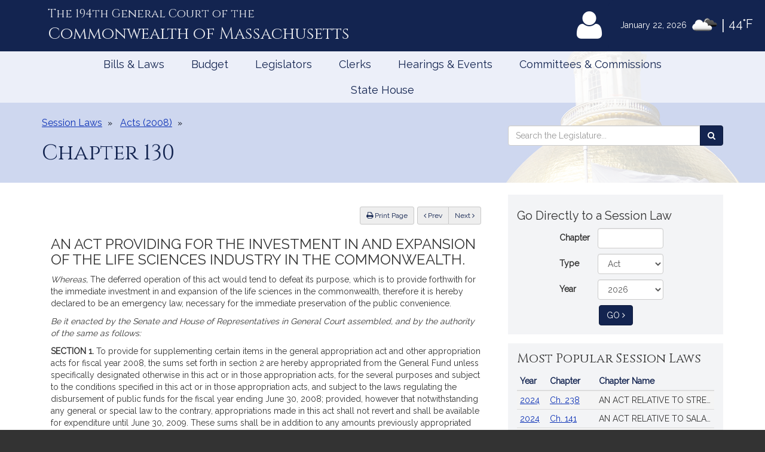

--- FILE ---
content_type: text/html; charset=utf-8
request_url: https://malegislature.gov/Laws/SessionLaws/Acts/2008/Chapter130
body_size: 65876
content:

<!DOCTYPE html>
<html lang="en" xmlns="http://www.w3.org/1999/xhtml">
<head>
    <meta charset="utf-8" />
    <meta http-equiv="X-UA-Compatible" content="IE=edge" />
    <meta name="viewport" content="width=device-width, initial-scale=1" />
    <!-- The above 3 meta tags *must* come first in the head; any other head content must come *after* these tags -->
    <meta name="description" content="" />
    <meta name="author" content="" />

    <link rel="apple-touch-icon" sizes="180x180" href="/Icons/apple-touch-icon.png" />
    <link rel="apple-touch-icon" sizes="120x120" href="/Icons/apple-touch-icon-120x120.png" />
    <link rel="apple-touch-icon" sizes="152x152" href="/Icons/apple-touch-icon-152x152.png" />
    <link rel="icon" type="image/png" href="/Icons/favicon-32x32.png" sizes="32x32" />
    <link rel="icon" type="image/png" href="/Icons/favicon-16x16.png" sizes="16x16" />
    <link rel="manifest" href="/Icons/manifest.json" />
    <link rel="mask-icon" href="/Icons/safari-pinned-tab.svg" color="#0168c9" />
    <link rel="shortcut icon" href="/Icons/favicon.ico" />
    <meta name="msapplication-config" content="/Icons/browserconfig.xml" />
    <meta name="theme-color" content="#ffffff" />
        <meta name="mg_organization" content="massachusetts-legislature" />
        <meta name="category" content="laws-regulations" />
                <meta name="mg_type" content="session-law" />
                <meta name="mg_date" content="20080616" />
                <meta name="mg_key_actions" content="[{ &quot;name&quot;: &quot;Search for Session Laws&quot;, &quot;url&quot;: &quot;http:\/\/malegislature.gov\/Laws\/SessionLaws&quot;}]" />
    <title>Session Law - Acts of 2008 Chapter 130</title>

    <!-- Core CSS -->
    <link href="/bundles/css/core?v=kZrDRNM3UlStpnSV98CPrLDYc9NDWg1kmn2avL7PnLA1" rel="stylesheet"/>


    <!-- Fonts -->
    <link href="//fonts.googleapis.com/css?family=Cinzel|Cinzel+Decorative|Raleway|Roboto&display=swap" rel="stylesheet" type="text/css">
    <link href="/Content/font-awesome.min.css" rel="stylesheet"/>


    
    
    <!-- HTML5 shim and Respond.js for IE8 support of HTML5 elements and media queries -->
    <!--[if lt IE 9]>
        <script src="//oss.maxcdn.com/html5shiv/3.7.2/html5shiv.min.js"></script>
        <script src="//oss.maxcdn.com/respond/1.4.2/respond.min.js"></script>
    <![endif]-->

        <!-- Google tag (gtag.js) -->
        <script async src="https://www.googletagmanager.com/gtag/js?id=G-0RK1DK5FZ1"></script>
        <script>
            window.dataLayer = window.dataLayer || [];
            function gtag() { dataLayer.push(arguments); }
            gtag('js', new Date());

            gtag('config', 'G-S38HL5DE45');
        </script>
    <script src="/bundles/jquery?v=x-FqerDY5Wg31jaTgrut5fKV0Vzl4W0Ubtm-xNEzc_c1"></script>

    
    <script src="/bundles/virtualtour?v=tf5B6Af3Ws_YerzeCm8btZ3x0U2kFZDzNrdb4lHt9j81"></script>

</head>


<body class="subpage">

    <div id="alertContainer">
        <!-- Alert Banner -->

    </div>

    <!-- Skip to Content Link -->
    <a href="#mainContent" class="sr-only sr-only-focusable skipToContent">Skip to Content</a>
    <div id="background" style="background: ">
        <!--Header-->
        <header>
    <div class="visible-lg-inline weatherBox">
    <span class="weatherDate">January 22, 2026</span>
    <img id="wicon" class="weatherIcon" src="https://openweathermap.org/img/w/04d.png" alt="Clouds">
    <span class="weatherDivider"> &#124; </span>
    <span class="weatherStats">44&deg;F</span>
</div>

    <div class="container">
        <a class="masthead" href="/">
            <span class="headNumber">The 194th General Court of the </span>
            <span class="headCommonwealth">Commonwealth of <span class="headMass">Massachusetts</span></span>
        </a>
        <div class="utilityLinks hidden-xs dropdown navbar-right">
            
                <button id="utilMyLegBtn" class="utilityButton dropdown-toggle" aria-controls="loginFlyout" data-toggle="dropdown">
                    <span class="fa-stack fa-lg">
                        <span class="fa fa-user fa-stack-2x"></span>
                    </span>
                    <span class="fa-stack mlTitle">MyLegislature <span class="fa fa-caret-down"></span></span>
                </button>
                <div id="loginFlyout" class="dropdown-menu dropdownLogin" aria-live="assertive">
                    <h2 class="text-center loginTitle">MyLegislature</h2>
<p class="sr-only">Use MyLegislature to follow bills, hearings, and legislators that interest you.</p>
<form action="/Account/Login?isModal=False" class="form-horizontal clearfix" data-ajax="true" data-ajax-begin="inProgress" data-ajax-complete="loginFlyoutFormOnComplete" data-ajax-method="POST" id="loginFlyoutForm" method="post" role="form"><input name="__RequestVerificationToken" type="hidden" value="lpuOvuwRFBo4_PJEzrGNSE336HvpFFccI1_-_La_pdRhgaJKd88QGMTE1t1O5bKtsrUJ6WKXcR5fuVW5FktkxGpDyPY1" />
<legend class="text-center legSignIn">Sign in with MyLegislature Account</legend>
<span class="requiredFields">* Indicates required fields</span>
<div class="form-group">
    <label class="col-sm-3 control-label" for="Email">Email*</label>
    <div class="col-sm-9">
        <input autocomplete="email" class="form-control" data-val="true" data-val-email="Invalid email address." data-val-required="Email address is required." id="Email" name="Email" type="text" value="" />
        <span class="field-validation-valid help-block" data-valmsg-for="Email" data-valmsg-replace="true"></span>
    </div>
</div>
<div class="form-group passwordField">
    <label class="col-sm-3 control-label" for="Password">Password*</label>
    <div class="col-sm-9 clearfix">
        <input autocomplete="off" class="form-control" data-val="true" data-val-required="Password required." id="Password" name="Password" type="password" />
        <span class="field-validation-valid help-block" data-valmsg-for="Password" data-valmsg-replace="true"></span>
        
    </div>
</div>
<div class="col-xs-12 text-center">
    <div class="clearfix">
        <a class="forgotPassword" aria-haspopup="true" data-toggle="modal" data-target="#forgotPasswordModal">Forgot Password?</a>
    </div>
    <input type="submit" value="Sign in" class="btn btn-default btn-lg fnStart"/>
    <input type="submit" value="Signing In..." class="btn btn-default btn-lg fnEnd" style="display: none" />
</div>
</form>
<div class="form-group text-center">
    <button type="button" onclick="window.location='/Account/ExternalLogin?provider=Facebook';" class="btn btn-facebook btn-md oauthButton"><span class="fa fa-facebook-official fa-fw"></span> Sign in with Facebook</button>
    <button type="button" onclick="window.location='/Account/ExternalLogin?provider=Google';" class="btn btn-google btn-md oauthButton"><span class="fa fa-google-plus fa-fw"></span> Sign in with Google</button>
</div>
<div class="row">
    <div class="col-xs-12 loginFooterWrapper">
        <p class="loginFooter clearfix">
          <a class="pull-left" href="#" data-toggle="modal" data-target="#registrationModal">Not Registered?</a>
          <a class="pull-right" href="/MyLegislature/About">Learn More Here! &raquo;</a>
        </p>
    </div>
</div>

                </div>
        </div>
        <!-- /.utilityLinks -->
    </div>
    <!-- /.container -->
</header>

        <!-- NAVIGATION -->
        <nav class="navbar yamm" role="navigation">
    <div class="container">
        <div class="navbar-header">
            <button type="button" class="navbar-toggle collapsed btn menubutton" data-toggle="collapse" data-target="#navbar" aria-expanded="false" aria-controls="navbar" tabindex="0">Menu<span class="sr-only">Toggle navigation</span></button>
        </div>
        <div id="navbar" class="collapse navbar-collapse">
            <ul class="nav navbar-nav">
                <li class="visible-xs"><a href="/">Home</a></li>
                <li class="visible-xs"><a role="button" href="#" data-toggle="modal" data-target="#mobileSearch" aria-haspopup="true">Search</a></li>
                    <li class="visible-xs">
                        <a data-toggle="modal" data-target="#loginModal">
                            <span class="fa fa-user"></span>
                            MyLegislature
                        </a>
                    </li>
                
                <li class="dropdown yamm-fw">
        <a href="javascript:void(0)" class="dropdown-toggle" data-toggle="dropdown" aria-haspopup="true">Bills &amp; Laws</a>
        <ul class="dropdown-menu">
            <li>
                <div class="yamm-content">
                    <div class="row">
<div class="col-xs-12 col-sm-3">
    <ul class="list-unstyled">
        <li>
            <h3>
                <a href="/Bills">Bills</a>
            </h3>
            <ul class="list-unstyled">
<li>
    <a href="/Bills/Search">
        All Bills
            </a>
</li>
<li>
    <a href="/Bills/RecentBills">
        Recent &amp; Popular Bills
            </a>
</li>
<li>
    <a href="/ClerksOffice/Senate/Deadlines">
        Senate Deadlines
            </a>
</li>
<li>
    <a href="/ClerksOffice/House/Deadlines">
        House Deadlines
            </a>
</li>
<li>
    <a href="/Bills/CityTown">
        Browse Bills by City/Town
            </a>
</li>
<li class="form-group">
    <form action="/Bills/Search" method="get">    <label class="" for="billsSearch">Search Bills</label>
    <div class="typeahead-container">
        <div class="typeahead-field">
            <div class="input-group typeahead-query ">
                <input
                    id="billsSearch"
                    name="SearchTerms"
                    class="searchBox form-control"
                    type="search"
                    value=""
                    data-tt-search-type="Bills"
                    data-tt-search-reset="Bills"
                    data-tt-url="/TypeAheadSearch"
                    data-tt-branch=""
                    data-tt-limit="7"
                    aria-haspopup="true"
                    aria-autocomplete="list"
                    autocomplete="off"
                    placeholder="Search Bills..."/>
                <div class="input-group-btn typeahead-button">

                    <button type="submit" class="btn btn-primary searchButton" aria-label="Search Bills">
<span class="fa fa-search"></span><span class="sr-only">Search</span> 
                    </button>
</div>

</div>

</div>

</div>
</form>
</li>
            </ul>
        </li>
    </ul>
</div>
<div class="col-xs-12 col-sm-3">
    <ul class="list-unstyled">
        <li>
            <h3>
                <a href="/Laws/GeneralLaws">General Laws</a>
            </h3>
            <ul class="list-unstyled">
<li>
    <a href="/Laws/GeneralLaws">
        Browse General Laws
            </a>
</li>
<li class="form-group">
    <form action="/Laws/GeneralLaws/Search" method="get">    <label class="" for="generalLawsSearch">Search General Laws</label>
    <div class="typeahead-container">
        <div class="typeahead-field">
            <div class="input-group typeahead-query ">
                <input
                    id="generalLawsSearch"
                    name="SearchTerms"
                    class="searchBox form-control"
                    type="search"
                    value=""
                    data-tt-search-type="GeneralLaws"
                    data-tt-search-reset="GeneralLaws"
                    data-tt-url="/TypeAheadSearch"
                    data-tt-branch=""
                    data-tt-limit="7"
                    aria-haspopup="true"
                    aria-autocomplete="list"
                    autocomplete="off"
                    placeholder="Search General Laws..."/>
                <div class="input-group-btn typeahead-button">

                    <button type="submit" class="btn btn-primary searchButton" aria-label="Search General Laws">
<span class="fa fa-search"></span><span class="sr-only">Search</span> 
                    </button>
</div>

</div>

</div>

</div>
</form>
</li>
<li class="form-inline generalLawsDirect">
<form action="/GeneralLaws/GoTo" method="get">            <span class="navLabel">Go to a General Law:</span>
            <div class="form-group">
                <label for="GLChapterGoTo" class="sr-only">Chapter:</label>
                <input id="GLChapterGoTo" name="ChapterGoTo" type="text" value="" class="form-control" placeholder="Chapter"/>
            </div>
            <div class="form-group">
                <label for="GLSectionGoTo" class="sr-only">Section Number:</label>
                <input id="GLSectionGoTo" name="SectionGoTo" type="text" value="" class="form-control" placeholder="Section"/>
            </div>
            <div class="form-group">
                <label for="keyword" class="sr-only">Keyword:</label>
                <input id="keyword" name="keyword" type="text" value="" class="form-control" placeholder="Keyword"/>
            </div>
            <button class="btn btn-primary searchButton" type="submit">Go <span class="sr-only"> to that General Law</span><span class="fa fa-angle-right"></span></button>
</form></li>
            </ul>
        </li>
    </ul>
</div>
<div class="col-xs-12 col-sm-3">
    <ul class="list-unstyled">
        <li>
            <h3>
                <a href="/Laws/SessionLaws">Session Laws</a>
            </h3>
            <ul class="list-unstyled">
<li>
    <a href="/Laws/SessionLaws">
        Browse Session Laws
            </a>
</li>
<li class="form-group">
    <form action="/Laws/SessionLaws/Search" method="get">    <label class="" for="sessionLawsSearch">Search Session Laws</label>
    <div class="typeahead-container">
        <div class="typeahead-field">
            <div class="input-group typeahead-query ">
                <input
                    id="sessionLawsSearch"
                    name="SearchTerms"
                    class="searchBox form-control"
                    type="search"
                    value=""
                    data-tt-search-type="SessionLaws"
                    data-tt-search-reset="SessionLaws"
                    data-tt-url="/TypeAheadSearch"
                    data-tt-branch=""
                    data-tt-limit="7"
                    aria-haspopup="true"
                    aria-autocomplete="list"
                    autocomplete="off"
                    placeholder="Search Session Laws..."/>
                <div class="input-group-btn typeahead-button">

                    <button type="submit" class="btn btn-primary searchButton" aria-label="Search Session Laws">
<span class="fa fa-search"></span><span class="sr-only">Search</span> 
                    </button>
</div>

</div>

</div>

</div>
</form>
</li>
<li class="form-inline generalLawsDirect">
<form action="/SessionLaws/GoTo" method="get">            <script>
                var sessionLawActYears = [{"Disabled":false,"Group":null,"Selected":false,"Text":"2026","Value":"2026"},{"Disabled":false,"Group":null,"Selected":false,"Text":"2025","Value":"2025"},{"Disabled":false,"Group":null,"Selected":false,"Text":"2024","Value":"2024"},{"Disabled":false,"Group":null,"Selected":false,"Text":"2023","Value":"2023"},{"Disabled":false,"Group":null,"Selected":false,"Text":"2022","Value":"2022"},{"Disabled":false,"Group":null,"Selected":false,"Text":"2021","Value":"2021"},{"Disabled":false,"Group":null,"Selected":false,"Text":"2020","Value":"2020"},{"Disabled":false,"Group":null,"Selected":false,"Text":"2019","Value":"2019"},{"Disabled":false,"Group":null,"Selected":false,"Text":"2018","Value":"2018"},{"Disabled":false,"Group":null,"Selected":false,"Text":"2017","Value":"2017"},{"Disabled":false,"Group":null,"Selected":false,"Text":"2016","Value":"2016"},{"Disabled":false,"Group":null,"Selected":false,"Text":"2015","Value":"2015"},{"Disabled":false,"Group":null,"Selected":false,"Text":"2014","Value":"2014"},{"Disabled":false,"Group":null,"Selected":false,"Text":"2013","Value":"2013"},{"Disabled":false,"Group":null,"Selected":false,"Text":"2012","Value":"2012"},{"Disabled":false,"Group":null,"Selected":false,"Text":"2011","Value":"2011"},{"Disabled":false,"Group":null,"Selected":false,"Text":"2010","Value":"2010"},{"Disabled":false,"Group":null,"Selected":false,"Text":"2009","Value":"2009"},{"Disabled":false,"Group":null,"Selected":false,"Text":"2008","Value":"2008"},{"Disabled":false,"Group":null,"Selected":false,"Text":"2007","Value":"2007"},{"Disabled":false,"Group":null,"Selected":false,"Text":"2006","Value":"2006"},{"Disabled":false,"Group":null,"Selected":false,"Text":"2005","Value":"2005"},{"Disabled":false,"Group":null,"Selected":false,"Text":"2004","Value":"2004"},{"Disabled":false,"Group":null,"Selected":false,"Text":"2003","Value":"2003"},{"Disabled":false,"Group":null,"Selected":false,"Text":"2002","Value":"2002"},{"Disabled":false,"Group":null,"Selected":false,"Text":"2001","Value":"2001"},{"Disabled":false,"Group":null,"Selected":false,"Text":"2000","Value":"2000"},{"Disabled":false,"Group":null,"Selected":false,"Text":"1999","Value":"1999"},{"Disabled":false,"Group":null,"Selected":false,"Text":"1998","Value":"1998"},{"Disabled":false,"Group":null,"Selected":false,"Text":"1997","Value":"1997"}];
                var sessionLawResolveYears = [{"Disabled":false,"Group":null,"Selected":false,"Text":"2024","Value":"2024"},{"Disabled":false,"Group":null,"Selected":false,"Text":"2020","Value":"2020"},{"Disabled":false,"Group":null,"Selected":false,"Text":"2018","Value":"2018"},{"Disabled":false,"Group":null,"Selected":false,"Text":"2016","Value":"2016"},{"Disabled":false,"Group":null,"Selected":false,"Text":"2014","Value":"2014"},{"Disabled":false,"Group":null,"Selected":false,"Text":"2013","Value":"2013"},{"Disabled":false,"Group":null,"Selected":false,"Text":"2012","Value":"2012"},{"Disabled":false,"Group":null,"Selected":false,"Text":"2010","Value":"2010"},{"Disabled":false,"Group":null,"Selected":false,"Text":"2009","Value":"2009"},{"Disabled":false,"Group":null,"Selected":false,"Text":"2008","Value":"2008"},{"Disabled":false,"Group":null,"Selected":false,"Text":"2007","Value":"2007"},{"Disabled":false,"Group":null,"Selected":false,"Text":"2006","Value":"2006"},{"Disabled":false,"Group":null,"Selected":false,"Text":"2004","Value":"2004"},{"Disabled":false,"Group":null,"Selected":false,"Text":"2001","Value":"2001"},{"Disabled":false,"Group":null,"Selected":false,"Text":"1998","Value":"1998"}];
            </script>
            <span class="navLabel">Go to a Session Law:</span>
            <div class="form-group sessionLawType">
                <label for="TypeGoTo" class="sr-only">Type:</label>
                <select name="TypeGoTo" id="TypeGoTo" class="form-control" onchange="sessionLawTypeChange(this, 'Resolves')">
                        <option value="Acts">Act</option>
                        <option value="Resolves">Resolve</option>
                </select>
            </div>
            <div class="form-group">
                <label for="SLChapterGoTo" class="sr-only">Chapter:</label>
                <input id="SLChapterGoTo" name="ChapterGoTo" type="text" value="" class="form-control" placeholder="Chapter"/>
            </div>
            <div class="form-group">
                <label for="YearGoTo" class="sr-only">Year:</label>
                <select name="YearGoTo" id="YearGoTo" class="form-control sessionLawYearList">
                        <option value="2026">2026</option>
                        <option value="2025">2025</option>
                        <option value="2024">2024</option>
                        <option value="2023">2023</option>
                        <option value="2022">2022</option>
                        <option value="2021">2021</option>
                        <option value="2020">2020</option>
                        <option value="2019">2019</option>
                        <option value="2018">2018</option>
                        <option value="2017">2017</option>
                        <option value="2016">2016</option>
                        <option value="2015">2015</option>
                        <option value="2014">2014</option>
                        <option value="2013">2013</option>
                        <option value="2012">2012</option>
                        <option value="2011">2011</option>
                        <option value="2010">2010</option>
                        <option value="2009">2009</option>
                        <option value="2008">2008</option>
                        <option value="2007">2007</option>
                        <option value="2006">2006</option>
                        <option value="2005">2005</option>
                        <option value="2004">2004</option>
                        <option value="2003">2003</option>
                        <option value="2002">2002</option>
                        <option value="2001">2001</option>
                        <option value="2000">2000</option>
                        <option value="1999">1999</option>
                        <option value="1998">1998</option>
                        <option value="1997">1997</option>
                </select>
            </div>
            <button type="submit" class="btn btn-primary">Go <span class="sr-only">to Session Law</span><span class="fa fa-angle-right"></span></button>
</form></li>
            </ul>
        </li>
    </ul>
</div>
<div class="col-xs-12 col-sm-3">
    <ul class="list-unstyled">
<li>
    <h3>
        <a href="/Laws/Constitution">
            Massachusetts Constitution
                    </a>
    </h3>
</li>
<li>
    <h3>
        <a href="/Journal/Senate">
            Senate Journals
                    </a>
    </h3>
</li>
<li>
    <h3>
        <a href="/Journal/House">
            House Journals
                    </a>
    </h3>
</li>
<li>
    <h3>
        <a href="/Laws/Rules/Joint">
            Rules
                    </a>
    </h3>
</li>
<li>
    <h3>
        <a href="/Reports">
            Reports and Communications
                    </a>
    </h3>
</li>
<li>
    <h3>
        <a href="/Download/Joint/Legislative%20Drafting%20Manual" target="_blank">
            Drafting Manual
                            <span class="fa fa-file-pdf-o"></span>
        </a>
    </h3>
</li>
<li>
    <h3>
        <a href="/StateHouse/Glossary">
            Glossary
                    </a>
    </h3>
</li>
    </ul>
</div>
                        <button class="sr-only sr-only-focusable btn-link" onclick="closeNavMenu()">Close Menu</button>
                    </div>
                </div>
            </li>
        </ul>
</li>
<li class="dropdown yamm-fw">
        <a href="javascript:void(0)" class="dropdown-toggle" data-toggle="dropdown" aria-haspopup="true">Budget</a>

<ul class="dropdown-menu" id="budgetMenu">
    <li>
        <div class="yamm-content homeBudget">
            <h2><a href="/Budget">FY 2026 Budget</a></h2>
            <ol>
                    <li class="completed" aria-current="">
                        <a href="/Budget/GovernorsBudget">
                            Governor&#39;s Budget
                            <span class="indicator" aria-hidden="true"></span>
                                                            <span class="indicatorLine right" aria-hidden="true"></span>
                        </a>
                    </li>
                    <li class="completed" aria-current="">
                        <a href="/Budget/HouseWaysMeansBudget">
                            House Ways &amp; Means Budget
                            <span class="indicator" aria-hidden="true"></span>
                                <span class="indicatorLine left" aria-hidden="true"></span>
                                                            <span class="indicatorLine right" aria-hidden="true"></span>
                        </a>
                    </li>
                    <li class="completed" aria-current="">
                        <a href="/Budget/HouseDebate">
                            House Debate
                            <span class="indicator" aria-hidden="true"></span>
                                <span class="indicatorLine left" aria-hidden="true"></span>
                                                            <span class="indicatorLine right" aria-hidden="true"></span>
                        </a>
                    </li>
                    <li class="completed" aria-current="">
                        <a href="/Budget/HouseBudget">
                            House Budget
                            <span class="indicator" aria-hidden="true"></span>
                                <span class="indicatorLine left" aria-hidden="true"></span>
                                                            <span class="indicatorLine right" aria-hidden="true"></span>
                        </a>
                    </li>
                    <li class="completed" aria-current="">
                        <a href="/Budget/SenateWaysMeansBudget">
                            Senate Ways &amp; Means Budget
                            <span class="indicator" aria-hidden="true"></span>
                                <span class="indicatorLine left" aria-hidden="true"></span>
                                                            <span class="indicatorLine right" aria-hidden="true"></span>
                        </a>
                    </li>
                    <li class="completed" aria-current="">
                        <a href="/Budget/SenateDebate">
                            Senate Debate
                            <span class="indicator" aria-hidden="true"></span>
                                <span class="indicatorLine left" aria-hidden="true"></span>
                                                            <span class="indicatorLine right" aria-hidden="true"></span>
                        </a>
                    </li>
                    <li class="completed" aria-current="">
                        <a href="/Budget/SenateBudget">
                            Senate Budget
                            <span class="indicator" aria-hidden="true"></span>
                                <span class="indicatorLine left" aria-hidden="true"></span>
                                                            <span class="indicatorLine right" aria-hidden="true"></span>
                        </a>
                    </li>
                    <li class="completed" aria-current="">
                        <a href="/Budget/ConferenceCommittee">
                            Conference Committee
                            <span class="indicator" aria-hidden="true"></span>
                                <span class="indicatorLine left" aria-hidden="true"></span>
                                                            <span class="indicatorLine right" aria-hidden="true"></span>
                        </a>
                    </li>
                    <li class="current" aria-current="step">
                        <a href="/Budget/FinalBudget">
                            Final Budget
                            <span class="indicator" aria-hidden="true"></span>
                                <span class="indicatorLine left" aria-hidden="true"></span>
                                                    </a>
                    </li>
            </ol>
            <button class="sr-only sr-only-focusable btn-link" onclick="closeNavMenu()">Close Menu</button>
        </div>
    </li>
</ul></li>
<li class="dropdown yamm-fw">
        <a href="javascript:void(0)" class="dropdown-toggle" data-toggle="dropdown" aria-haspopup="true">Legislators</a>
        <ul class="dropdown-menu">
            <li>
                <div class="yamm-content">
                    <div class="row">
<div class="col-xs-12 col-sm-3">
    <ul class="list-unstyled">
        <li>
            <h3>
                <a href="/Legislators">Legislators</a>
            </h3>
            <ul class="list-unstyled">
<li>
    <a href="/Redistricting">
        Redistricting
            </a>
</li>
<li>
    <a href="/Search/FindMyLegislator">
        Find Your Legislators
            </a>
</li>
<li class="form-group">
    <form action="/Legislators/Search" method="get">    <label class="" for="legisSearch">Search Legislators</label>
    <div class="typeahead-container">
        <div class="typeahead-field">
            <div class="input-group typeahead-query ">
                <input
                    id="legisSearch"
                    name="SearchTerms"
                    class="searchBox form-control"
                    type="search"
                    value=""
                    data-tt-search-type="Legislators"
                    data-tt-search-reset="Legislators"
                    data-tt-url="/TypeAheadSearch"
                    data-tt-branch=""
                    data-tt-limit="7"
                    aria-haspopup="true"
                    aria-autocomplete="list"
                    autocomplete="off"
                    placeholder="Search Legislators..."/>
                <div class="input-group-btn typeahead-button">

                    <button type="submit" class="btn btn-primary searchButton" aria-label="Search Legislators">
<span class="fa fa-search"></span><span class="sr-only">Search</span> 
                    </button>
</div>

</div>

</div>

</div>
</form>
</li>
            </ul>
        </li>
    </ul>
</div>
<div class="col-xs-12 col-sm-3">
    <ul class="list-unstyled">
        <li>
            <h3>
                <a href="/Legislators/Leadership">Legislative Leadership</a>
            </h3>
            <ul class="list-unstyled">
<li>
    <a href="/Legislators/Leadership">
        All Leadership
            </a>
</li>
<li>
    <a href="/Legislators/Leadership/Senate">
        Senate Leadership
            </a>
</li>
<li>
    <a href="/Legislators/Leadership/House">
        House Leadership
            </a>
</li>
            </ul>
        </li>
    </ul>
</div>
<div class="col-xs-12 col-sm-3">
    <ul class="list-unstyled">
        <li>
            <h3>
                <a href="/Legislators/Senate">Senate</a>
            </h3>
            <ul class="list-unstyled">
<li>
    <a href="/Legislators/Members/Senate">
        All Senators
            </a>
</li>
<li>
    <a href="/ClerksOffice/Senate">
        Senate Clerk
            </a>
</li>
<li>
    <h3>
        <a href="/cc" target="_blank">
            Commonwealth Conversations
                            <span class="fa fa-external-link"></span>
        </a>
    </h3>
</li>
<li>
    <h3>
        <a href="/cleanenergyfuture" target="_blank">
            Clean Energy Future Tour
                            <span class="fa fa-external-link"></span>
        </a>
    </h3>
</li>
            </ul>
        </li>
    </ul>
</div>
<div class="col-xs-12 col-sm-3">
    <ul class="list-unstyled">
        <li>
            <h3>
                <a href="/Legislators/House">House</a>
            </h3>
            <ul class="list-unstyled">
<li>
    <a href="/Legislators/Members/House">
        All Representatives
            </a>
</li>
<li>
    <a href="/ClerksOffice/House">
        House Clerk
            </a>
</li>
            </ul>
        </li>
    </ul>
</div>
                        <button class="sr-only sr-only-focusable btn-link" onclick="closeNavMenu()">Close Menu</button>
                    </div>
                </div>
            </li>
        </ul>
</li>
<li class="dropdown yamm-fw">
        <a href="javascript:void(0)" class="dropdown-toggle" data-toggle="dropdown" aria-haspopup="true">Clerks</a>
        <ul class="dropdown-menu">
            <li>
                <div class="yamm-content">
                    <div class="row">
<div class="col-xs-12 col-sm-3">
    <ul class="list-unstyled">
        <li>
            <h3>
                <a href="/">Dockets</a>
            </h3>
            <ul class="list-unstyled">
<li class="form-group">
    <form action="/Search" method="get">    <label class="" for="docketsSearch">Search Dockets</label>
    <div class="typeahead-container">
        <div class="typeahead-field">
            <div class="input-group typeahead-query ">
                <input
                    id="docketsSearch"
                    name="SearchTerms"
                    class="searchBox form-control"
                    type="search"
                    value=""
                    data-tt-search-type="Dockets"
                    data-tt-search-reset="Dockets"
                    data-tt-url="/TypeAheadSearch"
                    data-tt-branch=""
                    data-tt-limit="7"
                    aria-haspopup="true"
                    aria-autocomplete="list"
                    autocomplete="off"
                    placeholder="Search Dockets..."/>
                <div class="input-group-btn typeahead-button">

                    <button type="submit" class="btn btn-primary searchButton" aria-label="Search Dockets">
<span class="fa fa-search"></span><span class="sr-only">Search</span> 
                    </button>
</div>

</div>

</div>

</div>
</form>
</li>
            </ul>
        </li>
    </ul>
</div>
<div class="col-xs-12 col-sm-3">
    <ul class="list-unstyled">
        <li>
            <h3>
                <a href="/ClerksOffice/Senate">Senate Clerk</a>
            </h3>
            <ul class="list-unstyled">
<li>
    <a href="/ClerksOffice/Senate/Agenda">
        Agenda
            </a>
</li>
<li>
    <a href="/ClerksOffice/Senate/Calendar">
        Calendar
            </a>
</li>
<li>
    <a href="/ClerksOffice/Senate/Dockets">
        Dockets
            </a>
</li>
<li>
    <a href="/Laws/Rules/Senate">
        Rules
            </a>
</li>
            </ul>
        </li>
    </ul>
</div>
<div class="col-xs-12 col-sm-3">
    <ul class="list-unstyled">
        <li>
            <h3>
                <a href="/ClerksOffice/House">House Clerk</a>
            </h3>
            <ul class="list-unstyled">
<li>
    <a href="/ClerksOffice/House/Calendar">
        Calendar
            </a>
</li>
<li>
    <a href="/ClerksOffice/House/Dockets">
        Dockets
            </a>
</li>
<li>
    <a href="/Laws/Rules/House">
        Rules
            </a>
</li>
            </ul>
        </li>
    </ul>
</div>
<div class="col-xs-12 col-sm-3">
    <ul class="list-unstyled">
<li>
    <h3>
        <a href="/ClerksOffice/Senate/Audits">
            Senate Audits
                    </a>
    </h3>
</li>
<li>
    <h3>
        <a href="/Journal/Senate">
            Senate Journals
                    </a>
    </h3>
</li>
<li>
    <h3>
        <a href="/ClerksOffice/House/Audits">
            House Audits
                    </a>
    </h3>
</li>
<li>
    <h3>
        <a href="/Journal/House">
            House Journals
                    </a>
    </h3>
</li>
    </ul>
</div>
                        <button class="sr-only sr-only-focusable btn-link" onclick="closeNavMenu()">Close Menu</button>
                    </div>
                </div>
            </li>
        </ul>
</li>
<li class="dropdown yamm-fw">
        <a href="javascript:void(0)" class="dropdown-toggle" data-toggle="dropdown" aria-haspopup="true">Hearings &amp; Events</a>
        <ul class="dropdown-menu">
            <li>
                <div class="yamm-content">
                    <div class="row">
<div class="col-xs-12 col-sm-3">
    <ul class="list-unstyled">
        <li>
            <h3>
                <a href="/Events">All Hearings &amp; Events</a>
            </h3>
            <ul class="list-unstyled">
<li class="form-group">
    <form action="/Events/Search" method="get">    <label class="" for="eventSearch">Search Events</label>
    <div class="typeahead-container">
        <div class="typeahead-field">
            <div class="input-group typeahead-query ">
                <input
                    id="eventSearch"
                    name="SearchTerms"
                    class="searchBox form-control"
                    type="search"
                    value=""
                    data-tt-search-type="Events"
                    data-tt-search-reset="Events"
                    data-tt-url="/TypeAheadSearch"
                    data-tt-branch=""
                    data-tt-limit="7"
                    aria-haspopup="true"
                    aria-autocomplete="list"
                    autocomplete="off"
                    placeholder="Search Events..."/>
                <div class="input-group-btn typeahead-button">

                    <button type="submit" class="btn btn-primary searchButton" aria-label="Search Events">
<span class="fa fa-search"></span><span class="sr-only">Search</span> 
                    </button>
</div>

</div>

</div>

</div>
</form>
</li>
            </ul>
        </li>
    </ul>
</div>
<div class="col-xs-12 col-sm-3">
    <ul class="list-unstyled">
        <li>
            <h3>
                <a href="/Events/Sessions">Sessions</a>
            </h3>
            <ul class="list-unstyled">
<li>
    <a href="/Events/Sessions/Joint">
        Joint Sessions
            </a>
</li>
<li>
    <a href="/Events/Sessions/Senate">
        Senate Sessions
            </a>
</li>
<li>
    <a href="/Events/Sessions/House">
        House Sessions
            </a>
</li>
            </ul>
        </li>
    </ul>
</div>
<div class="col-xs-12 col-sm-3">
    <ul class="list-unstyled">
        <li>
            <h3>
                <a href="/Events/Hearings">Hearings</a>
            </h3>
            <ul class="list-unstyled">
<li>
    <a href="/Events/Hearings/Senate">
        Senate Committee Hearings
            </a>
</li>
<li>
    <a href="/Events/Hearings/House">
        House Committee Hearings
            </a>
</li>
<li>
    <a href="/Events/Hearings/Joint">
        Joint Committee Hearings
            </a>
</li>
            </ul>
        </li>
    </ul>
</div>
<div class="col-xs-12 col-sm-3">
    <ul class="list-unstyled">
<li>
    <h3>
        <a href="/Events/SpecialEvents">
            Special Events
                    </a>
    </h3>
</li>
    </ul>
</div>
                        <button class="sr-only sr-only-focusable btn-link" onclick="closeNavMenu()">Close Menu</button>
                    </div>
                </div>
            </li>
        </ul>
</li>
<li class="dropdown yamm-fw">
        <a href="javascript:void(0)" class="dropdown-toggle" data-toggle="dropdown" aria-haspopup="true">Committees &amp; Commissions</a>
        <ul class="dropdown-menu">
            <li>
                <div class="yamm-content">
                    <div class="row">
<div class="col-xs-12 col-sm-3">
    <ul class="list-unstyled">
        <li>
            <h3>
                <a href="/Committees">All Committees</a>
            </h3>
            <ul class="list-unstyled">
<li class="form-group">
    <form action="/Committees/Search" method="get">    <label class="" for="committeeSearch">Search Committees</label>
    <div class="typeahead-container">
        <div class="typeahead-field">
            <div class="input-group typeahead-query ">
                <input
                    id="committeeSearch"
                    name="SearchTerms"
                    class="searchBox form-control"
                    type="search"
                    value=""
                    data-tt-search-type="Committees"
                    data-tt-search-reset="Committees"
                    data-tt-url="/TypeAheadSearch"
                    data-tt-branch=""
                    data-tt-limit="7"
                    aria-haspopup="true"
                    aria-autocomplete="list"
                    autocomplete="off"
                    placeholder="Search Committees..."/>
                <div class="input-group-btn typeahead-button">

                    <button type="submit" class="btn btn-primary searchButton" aria-label="Search Committees">
<span class="fa fa-search"></span><span class="sr-only">Search</span> 
                    </button>
</div>

</div>

</div>

</div>
</form>
</li>
            </ul>
        </li>
    </ul>
</div>
<div class="col-xs-12 col-sm-3">
    <ul class="list-unstyled">
        <li>
            <h3>
                <a href="/Committees">Committees</a>
            </h3>
            <ul class="list-unstyled">
<li>
    <a href="/Committees/Joint">
        Joint Committees
            </a>
</li>
<li>
    <a href="/Committees/Senate">
        Senate Committees
            </a>
</li>
<li>
    <a href="/Committees/House">
        House Committees
            </a>
</li>
            </ul>
        </li>
    </ul>
</div>
<div class="col-xs-12 col-sm-3">
    <ul class="list-unstyled">
        <li>
            <h3>
                <a href="/Events/Hearings">Committee Hearings</a>
            </h3>
            <ul class="list-unstyled">
<li>
    <a href="/Events/Hearings/Joint">
        Joint Committee Hearings
            </a>
</li>
<li>
    <a href="/Events/Hearings/Senate">
        Senate Committee Hearings
            </a>
</li>
<li>
    <a href="/Events/Hearings/House">
        House Committee Hearings
            </a>
</li>
            </ul>
        </li>
    </ul>
</div>
<div class="col-xs-12 col-sm-3">
    <ul class="list-unstyled">
<li>
    <h3>
        <a href="/Commissions">
            Commissions
                    </a>
    </h3>
</li>
<li>
    <h3>
        <a href="/Download/House/Committee%20Book" target="_blank">
            Committee Book
                            <span class="fa fa-file-pdf-o"></span>
        </a>
    </h3>
</li>
<li>
    <h3>
        <a href="/Committees/HearingAttendanceOverview">
            Hearing Attendance
                    </a>
    </h3>
</li>
    </ul>
</div>
                        <button class="sr-only sr-only-focusable btn-link" onclick="closeNavMenu()">Close Menu</button>
                    </div>
                </div>
            </li>
        </ul>
</li>
<li class="dropdown yamm-fw">
        <a href="javascript:void(0)" class="dropdown-toggle" data-toggle="dropdown" aria-haspopup="true">State House</a>
        <ul class="dropdown-menu">
            <li>
                <div class="yamm-content">
                    <div class="row">
<div class="col-xs-12 col-sm-3">
    <ul class="list-unstyled">
        <li>
            <h3>
                <a href="/StateHouse/Visit">Visit the State House</a>
            </h3>
            <ul class="list-unstyled">
<li>
    <a href="/StateHouse/Tour">
        On-site Tour
            </a>
</li>
<li>
    <a href="/VirtualTour/Home">
        Virtual Tour
            </a>
</li>
            </ul>
        </li>
    </ul>
</div>
<div class="col-xs-12 col-sm-3">
    <ul class="list-unstyled">
        <li>
            <h3>
                <a href="/StateHouse/Accessibility">Accessibility</a>
            </h3>
            <ul class="list-unstyled">
<li>
    <a href="/StateHouse/AccessibilityForm">
        Request Accessibility
            </a>
</li>
<li>
    <a href="/StateHouse/WebAccessibilityPolicy">
        Web Accessibility Policy
            </a>
</li>
<li>
    <a href="/StateHouse/AccessibilityInitiatives">
        Accessibility Initiatives
            </a>
</li>
            </ul>
        </li>
    </ul>
</div>
<div class="col-xs-12 col-sm-3">
    <ul class="list-unstyled">
        <li>
            <h3>
                <a href="/StateHouse/EducationalOpportunities">Educational Opportunities</a>
            </h3>
            <ul class="list-unstyled">
<li>
    <a href="/StateHouse/EducationalOpportunities/Internships">
        Internships
            </a>
</li>
<li>
    <a href="/StateHouse/EducationalOpportunities/StudentGovernmentDay">
        Student Government Day
            </a>
</li>
<li>
    <a href="/StateHouse/EducationalOpportunities/CitizensLegislativeSeminar">
        Citizens&#39; Legislative Seminar
            </a>
</li>
            </ul>
        </li>
    </ul>
</div>
<div class="col-xs-12 col-sm-3">
    <ul class="list-unstyled">
<li>
    <h3>
        <a href="/CreateYourOwnBill">
            Create Your Own Bill
                    </a>
    </h3>
</li>
<li>
    <h3>
        <a href="/StateHouse/MediaGallery">
            Media Gallery
                    </a>
    </h3>
</li>
<li>
    <h3>
        <a href="/StateHouse/FAQ">
            FAQ
                    </a>
    </h3>
</li>
<li>
    <h3>
        <a href="/StateHouse/Contact">
            Contact Us
                    </a>
    </h3>
</li>
    </ul>
</div>
                        <button class="sr-only sr-only-focusable btn-link" onclick="closeNavMenu()">Close Menu</button>
                    </div>
                </div>
            </li>
        </ul>
</li>

            </ul>
        </div>
        <!--/.nav-collapse -->
    </div>
    <!--/.container -->
</nav>

        <!-- MAIN CONTENT -->
        <span id="mainContent" class="sr-only"></span>
        <main>
            
<div class="titleBar clearfix">
    <div class="container">
        <div class="row">
            <div class="col-xs-12 col-sm-7 col-md-8">
                <ol class="breadcrumb-titleBar">
                    <li class="hidden-print"><a href="/Laws/SessionLaws">Session Laws</a></li>
                    <li><a href="/Laws/SessionLaws/Acts/2008">Acts (2008)</a></li>
                    <li class="visible-print-block"><a href="#">Chapter 130</a></li>
                </ol>
                <h1>Chapter 130</h1>
            </div>
            <div class="hidden-xs col-sm-5 col-md-4">
                <div class="typeahead-wrapper-md"><form action="/Search" method="get">        <h2 class="sr-only">Search the Legislature</h2>
    <label class="sr-only" for="detailSearch">Search the Legislature</label>
    <div class="typeahead-container">
        <div class="typeahead-field">
            <div class="input-group typeahead-query ">
                <input
                    id="detailSearch"
                    name="SearchTerms"
                    class="searchBox form-control"
                    type="search"
                    value=""
                    data-tt-search-type="Bills, GeneralLaws, SessionLaws, Committees, Legislators, Events, Journals, Reports, Videos, Amendments"
                    data-tt-search-reset="Bills, GeneralLaws, SessionLaws, Committees, Legislators, Events, Journals, Reports, Videos, Amendments"
                    data-tt-url="/TypeAheadSearch"
                    data-tt-branch=""
                    data-tt-limit="7"
                    aria-haspopup="true"
                    aria-autocomplete="list"
                    autocomplete="off"
                    placeholder="Search the Legislature..."/>
                <div class="input-group-btn typeahead-button">

                    <button type="submit" class="btn btn-primary searchButton" aria-label="Search the Legislature">
<span class="fa fa-search"></span><span class="sr-only">Search</span> 
                    </button>
</div>

</div>

</div>

</div>
</form></div>
            </div>
        </div>
    </div>
</div>
<!-- /TITLEBAR -->

<div class="content">
    <div class="container">
        <div class="row">
            <div class="col-xs-12 col-md-8">
                <div class="col-xs-12">
                    <div class="btn-toolbar pull-right" role="toolbar">
    <div class="btn-group" role="group">
        <button class="btn btn-sm btn-secondary printButton" type="button" onclick="javascript:window.print();" aria-haspopup="true"><span class="fa fa-print"></span>&nbsp;Print Page</button>
    </div>
	<div class="btn-group" role="group">
	        <button class="btn btn-sm btn-secondary prevButton" onclick="location.href ='/Laws/SessionLaws/Acts/2008/Chapter129';"><span class="fa fa-angle-left"></span> Prev<span class="sr-only">ious</span></button>
	    	        <button class="btn btn-sm btn-secondary nextButton" onclick="location.href = '/Laws/SessionLaws/Acts/2008/Chapter131';">Next <span class="fa fa-angle-right"></span></button>
	</div>
</div>

                </div>


                <div class="col-xs-12">
                    <h2 class="h3 chapterTitle">AN ACT PROVIDING FOR THE INVESTMENT IN AND EXPANSION OF THE LIFE SCIENCES INDUSTRY IN THE COMMONWEALTH.</h2>
                </div>

                <div class="col-xs-12">
                    <p><em>Whereas,</em> The deferred operation of this act would tend to defeat its purpose, which is to provide forthwith for the immediate investment in and expansion of the life sciences in the commonwealth, therefore it is hereby declared to be an emergency law, necessary for the immediate preservation of the public convenience.</p>
<p><em>Be it enacted by the Senate and House of Representatives in General Court assembled, and by the authority of the same as follows:</em> </p>
<p><strong>SECTION 1. </strong>To provide for supplementing certain items in the general appropriation act and other appropriation acts for fiscal year 2008, the sums set forth in section 2 are hereby appropriated from the General Fund unless specifically designated otherwise in this act or in those appropriation acts, for the several purposes and subject to the conditions specified in this act or in those appropriation acts, and subject to the laws regulating the disbursement of public funds for the fiscal year ending June 30, 2008; provided, however that notwithstanding any general or special law to the contrary, appropriations made in this act shall not revert and shall be available for expenditure until June 30, 2009. These sums shall be in addition to any amounts previously appropriated and made available for the purposes of those items.<br />
<br />
<strong>NO SECTION 2.</strong><br />
<br />
<strong>SECTION 2A.</strong></p>
<p align="center"> <strong>EXECUTIVE OFFICE OF ADMINISTRATION AND FINANCE.</strong><br />
<em>Small Business Capital Access Program.</em></p>
<p> 1599-7107 For a capital access reserve to provide loan guarantees to small businesses pursuant to section 57 of chapter 23A of the General Laws ....................................................... $5,000,000<br />
<br />
<strong>SECTION 2B. </strong> To provide for a program of infrastructure development, improvements and various capital investments, the sums set forth in this section for the several purposes and subject to the conditions specified in this act, are hereby made available, subject to the laws regulating the disbursement of public funds and approval thereof.</p>
<p align="center"><strong>EXECUTIVE OFFICE OF HOUSING AND ECONOMIC DEVELOPMENT.</strong><br />
<em>Massachusetts Life Sciences Center.</em></p>
<p> 7002-0015 For the Massachusetts Life Sciences Investment Fund established by section 6 of chapter 23I of the General Laws; provided, however, that not less than $12,900,000 shall be expended for and used to assist in water and waste water infrastructure improvements for the proposed cell culture manufacturing facility and purification plant containing office and lab facilities in the town of Framingham; provided, further, that not less than $12,600,000 shall be expended for the construction of supporting infrastructure, comprised of local arterial and connector roads for the I-93 interchange in the towns of Andover, Wilmington and Tewksbury; provided, further, that not less than $6,500,000 shall be expended for the design, construction and development for a life science incubator building at the William Stanley Business Park in the city of Pittsfield; provided, further, that not less than $10,000,000 shall be expended for a new nano and biomanufacturing facility at the University of Massachusetts at Lowell; provided, further, that $5,500,000 shall be appropriated to the Baystate Medical Center for the purpose of executing a lease agreement with the Pioneer Valley Life Sciences Institute in the city of Springfield for costs associated with the capital expansion of a life sciences incubator; provided, further, that not less than $1,100,000 shall be expended for the purchase and conversion of 3 vehicles into mobile science laboratories to support biotechnology education initiatives of the Massachusetts Academy for Life Sciences established by subsection (c) of section 2MMM of chapter 29 of the General Laws; provided, further, that said mobile science laboratories shall advance the goals of the Massachusetts Academy for Life Sciences; provided, further, that funds for those purposes shall be provided through a contract with the Massachusetts Biotechnology Education Foundation to provide grants, in consultation with the board of higher education, to public and private institutions of higher learning to purchase and convert vehicles into mobile science laboratories; provided, further, that each vehicle shall be fueled with an alternative fuel, as defined in 42 U.S.C. section 13211; provided, further, that amounts expended shall include the cost of vehicles, equipment, furniture and other costs associated with the conversion of the vehicles into mobile science laboratories; provided, further, that all 3 mobile science laboratories shall be owned and operated by each participating institution of higher learning and assigned to a specific region of the commonwealth, as designated by the Massachusetts Academy for Life Sciences, in consultation with each institution of higher learning; provided, further, that the designated regions shall not overlap; provided, further, that not less than $9,500,000 shall be expended for construction and capital improvements at the Tufts University Cummings School of Veterinary Medicine New England Regional Biosafety Laboratory to improve public health, protect public safety, improve science education and stimulate economic development by providing the opportunity to translate laboratory discoveries into viable vaccines, therapies and cures for emerging infectious diseases and bioterrorist threats; provided, further, that not less than $10,000,000 shall be expended for construction, renovations and infrastructure improvements for the Marine Biological Laboratory located in Woods Hole; provided, further, that said Marine Biological Laboratory shall collaborate with the Regional Technology Development Corporation of Cape Cod and the University of Massachusetts at Dartmouth to create and support a Center for Regenerative Biology and Medicine located at said Marine Biological Laboratory to develop commercial marine technology, provide research and development for life sciences including, but not limited to, marine-based stem cell research, and expand life science and marine technology education; provided, further, that not less than $5,000,000 shall be expended for the design, construction, development and related infrastructure improvements for a regional incubation center for life science initiatives to be located in the city of New Bedford and operated in conjunction with the University of Massachusetts at Dartmouth and Bristol Community College; provided, further, that not less than $5,000,000 shall be expended for the design, construction, development and related infrastructure improvements for a life sciences center which shall be located at the former Paul A. Dever State School in the city of Taunton and managed by a board of directors consisting of 13 members: 1 of whom shall be the chancellor of the University of Massachusetts at Dartmouth or his designee, 1 of whom shall be the president of Bridgewater State College or his designee, 1 of whom shall be the president of the Massachusetts Maritime Academy or his designee, 1 of whom shall be the president of Massasoit Community College or his designee, 1 of whom shall be the president of Cape Cod Community College or his designee, 1 of whom shall be the president of Bristol Community College or his designee, 1 of whom shall be the president of Wheaton College or his designee, 1 of whom shall be the commissioner of mental retardation or his designee, 1 of whom shall be the president of the Massachusetts Federationof Teachers or his designee, 1 of whom shall be the president of the Massachusetts Teachers Association or his designee, 1 of whom shall be the president of the Massachusetts AFL-CIO or his designee, 1 of whom shall be the president of the Taunton Area Chamber of Commerce or his designee, and 1 of whom shall be the director of Southeastern Regional Planning and Economic District or his designee; provided, further, that the life sciences center shall include, but not be limited to, an education and training facility and a laboratory research facility with state-of-the-art equipment offering research and development facilities for collaboration with industry partners; provided, further, that not less than $10,000,000 shall be deposited in the Massachusetts Small Business Matching Grant Fund established in section 9 of said chapter 23I of the General Laws; provided, further, that not less than $5,000,000 shall be deposited in the Massachusetts Life Sciences Education Fund established in section 10 of said chapter 23I of the General Laws; provided, further, that not less than $90,000,000 shall be expended for the design, construction, development and related infrastructure improvements for an advanced therapeutics cluster to be constructed at the University of Massachusetts Medical School in Worcester, which shall be named the Albert &ldquo;Albie&rdquo; Sherman Center, and shall include a RNAi institute, a stem cell biology cluster, cord blood bank and a gene therapy cluster; provided, however, that said funds shall not be used for faculty salaries; provided, further, that not less than $95,000,000 shall be expended for the design, construction, development and related infrastructure improvements of a life science laboratory research center complex including a laboratory research facility with state-of-the-art equipment offering research and development facilities for collaboration with industry partners to develop methods and technologies that may be translated into new commercial services and products at the University of Massachusetts at Amherst; provided, however, that said funds shall not be used for faculty salaries; provided, further, that not less than $10,000,000 shall be expended for the purchase of state-of-the-art equipment, renovations and related expenses to support the Center for Personalized Cancer Therapy at the University of Massachusetts at Boston, a collaboration of the University of Massachusetts at Boston and the Dana-Farber Harvard Cancer Center; provided, however, that said funds shall not be used for faculty salaries; provided, further, that funds appropriated for the design, construction, development and related infrastructure improvements for an advanced therapeutics cluster to be constructed at the University of Massachusetts Medical School in Worcester, for the design, construction, development and related infrastructure improvements of a life science laboratory research center complex at the University of Massachusetts at Amherst, for the design, construction, development and related infrastructure improvements for a nano and biomanufacturing facility at the University of Massachusetts at Lowell and for the renovations and related expenses for the Center for Personalized Cancer Therapy at University of Massachusetts at Boston shall be transferred to the University of Massachusetts Building Authority for these infrastructure improvements and design and construction; provided, further, that no funds shall be transferred from this item for a phase of construction until the secretary of administration and finance certifies in writing to the board of the Massachusetts Life Sciences Center established by section 3 of said chapter 23I of the General Laws and to the house and senate committees on ways and means that all sources of funding for that phase of the facility have been committed and are available as necessary for commencement of design and construction; provided, further, that said written certification shall include copies of all business plans, letters of financial commitment and other documentation as said secretary and said board deem necessary to certify that all other sources of funding have been secured; provided, further, that the University of Massachusetts Building Authority shall submit to the clerks of the house of representatives and the senate a report which shall include the following: (1) a detailed list of all private donors and amounts donated for each facility, (2) a plan for design, construction, operation and maintenance and all associated costs and revenues of the facility, including the projected timeline for the completion of all phases of said projects, and (3) a description of proposed title to any and all assets associated with each facility; provided, further, that said secretary and said board shall not expend any funds until such report is filed with the clerks of the house and senate who shall forward the same to the house and senate committees on ways and means; provided, further, that notwithstanding any general or special law to the contrary, in the construction and financing of said nano and biomanufacturing facility, said advanced therapeutics cluster, said life science laboratory research center complex and said Center for Personalized Cancer Therapy, said authority may use an alternative method for procurement of design and construction including, but not limited to, sequential construction management, turnkey, design and build procurement and the phasing of such procurement including, but not limited to, approval of design and construction stages separate from combined phases; provided, further, that said building authority shall require the assurance of labor harmony during all phases of development, including construction, reconstruction and capital and routine maintenance and shall provide adequate remedies to address the failure to maintain labor harmony which shall include, but not be limited to, assessment of liquidated damages and contract termination; provided, further, that the payment of prevailing wages, pursuant to sections 26 to 27F, inclusive, of chapter 149 of the General Laws, shall be required for all phases of said projects; and provided further, that not less than $11,400,000 shall be expended as a grant for the acquisition of land pursuant to section 37 of this act to the University of Massachusetts at Dartmouth........................... $500,000,000<br />
<br />
<strong>SECTION 3.</strong> Chapter 23I of the General Laws is hereby amended by striking out section 2, as appearing in section 24 of chapter 123 of the acts of 2006, and inserting in place thereof the following section:-<br />
<br />
Section 2. As used in this chapter, the following words shall, unless the context clearly requires otherwise, have the following meanings:-<br />
<br />
&ldquo;Affiliate&rdquo;, any business which directly or indirectly controls or is controlled by or is under direct or indirect common control of another business including, but not limited to, any business with which a business is merged or consolidated, or which purchases all or substantially all of the assets of a business.<br />
&ldquo;Board&rdquo;, the board of directors of the Massachusetts Life Sciences Center.<br />
&ldquo;Center&rdquo;, the Massachusetts Life Sciences Center established by section 3.<br />
&ldquo;Certification proposal&rdquo;, a written proposal submitted by a life sciences company for approval as a certified life sciences company pursuant to section 5.<br />
&ldquo;Certified life sciences company&rdquo;, a company that has been certified by the center for participation in the commonwealth life sciences investment program and the life sciences tax incentive program, established by section 5.<br />
&ldquo;Company&rdquo;, a business corporation, partnership, firm, unincorporated association or other entity engaged or proposing to engage in economic activity within the commonwealth, and any affiliate thereof, which is, or the members of which are, subject to taxation under chapter 62, 63, 64H or 64I.<br />
&ldquo;Department&rdquo;, the department of revenue established pursuant to section 1 of chapter 14.<br />
&ldquo;Eligible new job&rdquo;, a new job that shall not replace an existing job in the commonwealth and which may be a retained job; provided, however, that &ldquo;eligible new job&rdquo; may be further defined by rules, regulations or guidelines promulgated by the center pursuant to section 5; provided further, that an &ldquo;eligible new job&rdquo; shall be deemed to have been created in the commonwealth on the first day for which Massachusetts personal income tax withholding is required in connection with the compensation paid to an employee of a life sciences company or the first day for which Massachusetts estimated tax payments are payable by a partner of a partnership constituting a life sciences company.<br />
&ldquo;Enterprise&rdquo;, a small business, as defined in chapters 23A or 40F, which has its principal place of business in the commonwealth and is, or proposes to be, engaged in research and development or manufacturing in the life sciences industry.<br />
&ldquo;Equity investment&rdquo;, (a) a share in a life sciences company certified pursuant to section 5, whether or not transferable or denominated stock, or similar security; (b) interest of a limited partner in a limited partnership; or (c) warrant or right, other than a right to convert, to purchase, sell or subscribe to a share, security or interest of a kind specified in clauses (a) or (b); provided, however, that when making an equity investment in an enterprise pursuant to section 7, the center shall receive not less than 3 per cent of the equity in said enterprise.<br />
&ldquo;Independent research institution&rdquo;, a nonprofit research organization that holds tax-exempt status granted under section 501(c)(3) of the Internal Revenue Code and shall be organized and operated exclusively for scientific or educational purposes; provided, however, that &ldquo;independent research institution&rdquo; shall not mean a hospital, college, university or private foundation.<br />
&ldquo;Life sciences&rdquo;, advanced and applied sciences that expand the understanding of human physiology and have the potential to lead to medical advances or therapeutic applications including, but not limited to, agricultural biotechnology, biogenerics, bioinformatics, biomedical engineering, biopharmaceuticals, biotechnology, chemical synthesis, chemistry technology, diagnostics, genomics, image analysis, marine biology, marine technology, medical devices, nanotechnology, natural product pharmaceuticals, proteomics, regenerative medicine, RNA interference, stem cell research and veterinary science.<br />
&ldquo;Life sciences company&rdquo;, a business corporation, partnership, firm, unincorporated association or other entity engaged in life sciences research, development, manufacturing or commercialization in the commonwealth, and any affiliate thereof, which is, or the members of which are, subject to taxation under chapter 62, 63, 64H or 64I.<br />
&ldquo;New state revenue&rdquo;, revenue derived from a life sciences company by the creation of any eligible new jobs or by new commercial activity that would otherwise not have taken place in the commonwealth or as may be defined by any rules or regulations promulgated by the center pursuant to section 5.<br />
&ldquo;Permanent full-time employee&rdquo;, an individual who: (i) is in an employment relationship which, at its inception, does not have a termination date which is a date certain or which is determined with reference to the completion of some specified scope of work; (ii) works a minimum number of weekly hours as the center may specify by rule, regulation or guideline; and (iii) receives employee benefits at least equal to those provided to other full-time employees of the employer, which shall be a life sciences company.<br />
&ldquo;Person&rdquo;, a natural person, corporation, association, partnership or other legal entity.<br />
&ldquo;Program&rdquo;, the commonwealth life sciences investment program established by section 5.<br />
&ldquo;Professional investor&rdquo;, a bank, bank holding company, savings institution, trust company, insurance company, investment company registered under the federal Investment Company Act of 1940, pension or profit-sharing trust or other financial institution or institutional buyer, licensee under the federal Small Business Investment Act of 1958 or any person, partnership or other entity of whose resources a substantial amount shall be dedicated to investing in securities or debt instruments and whose net worth exceeds $250,000.<br />
&ldquo;Qualified security&rdquo;, a note, stock, treasury stock bond, debenture, evidence of indebtedness, certificate of interest or participation in a profit-sharing agreement, preorganization certificate or subscription, transferable share, investment contract, certificate of deposit for a security, certificate of interest or participation in a patent or application therefor, or in royalty or other payments under such a patent or application; in general, any interest or instrument security, so-called, or any certificate for, receipt for, guarantee of, or option, warrant or right to subscribe to or purchase any of the foregoing; and debt of and partnership interest in, as a general or limited partner, any general or limited liability partnership organized under the laws of the commonwealth, and debt of and membership interest in any limited liability company organized under the laws of the commonwealth.<br />
&ldquo;Real estate project&rdquo;, real property where, after a life sciences company is certified, construction or renovation shall be initiated which, when completed, shall result in an increase in the assessed value of the real property of at least 100 per cent over its assessed value as of the date of certification; provided, however, that if a real estate facility is a business incubator facility and is designated as a certified life sciences company pursuant to section 5, each business which executes a binding lease for space in that facility after the date on which the construction or renovation activity begins shall be eligible for separate designation as a certified life sciences company.<br />
&ldquo;Revenue&rdquo;, receipts, fees, rentals or other payments or income received or to be received on account of obligations to the center including, but not limited to, income on account of the leasing, mortgaging, sale or other disposition of a project or proceeds of a loan made by the center in connection with any project, and amounts in reserves or held in other funds or accounts established in connection with the issuance of bonds and the proceeds of any investments thereof, proceeds of foreclosure and any other fees, charges or other income received or receivable by the center.<br />
&ldquo;Seed capital&rdquo;, financing that is provided for the development, refinement and commercialization of a product or process and other working capital needs.<br />
&ldquo;Taxpayer&rdquo;, a certified life sciences company or person subject to the taxes imposed by chapter 62, 63, 64H or 64I.<br />
&ldquo;Vocational technical school&rdquo;, education institutions established pursuant to sections 14 and 15 of chapter 71, providing vocational-technical education as defined in section 1 of chapter 74.<br />
<br />
<strong>SECTION 4.</strong> Section 3 of said chapter 23I, as so appearing, is hereby amended by striking out subsection (b) and inserting in place thereof the following subsection:&mdash;<br />
<br />
(b) The center shall be governed and its corporate powers exercised by a board of directors consisting of 7 directors: 1 of whom shall be the secretary of administration and finance or his designee; 1 of whom shall be the secretary of housing and economic development or his designee; 1 of whom shall be the president of the University of Massachusetts or his designee; and 4 of whom shall be appointed by the governor, 1 of whom shall be a physician licensed to practice medicine in the commonwealth and affiliated with an academic medical center, 1 of whom shall be a chief executive officer of a Massachusetts-based life sciences corporation which is a member of the board of directors of the Massachusetts Biotechnology Council, 1 of whom shall be a researcher involved in the commercialization of biotechnology, pharmaceuticals or medical diagnostic products and 1 of whom shall have significant financial experience in the life sciences sector. Each appointed member shall serve a term of 5 years, except that in making his initial appointments, the governor shall appoint 1 director to serve for a term of 1 year, 1 director to serve for a term of 2 years, 1 director to serve for a term of 3 years, 1 director to serve for a term of 4 years. The secretary of the executive office of administration and finance and the secretary of the executive office of housing and economic development, or their designees, shall serve as co-chairs of the board. Any person appointed to fill a vacancy in the office of an appointed director of the board shall be appointed in a like manner and shall serve for only the unexpired term of such director. Any director shall be eligible for reappointment. Any director may be removed from his appointment by the governor for cause.<br />
<br />
<strong>SECTION 5.</strong> Subsection (c) of said section 3 of said chapter 23I, as so appearing, is hereby amended by striking out the first paragraph and inserting in place thereof the following paragraph:-<br />
Four directors shall constitute a quorum and the affirmative vote of a majority of directors present at a duly called meeting if a quorum is present shall be necessary for any action to be taken by the board. Any action required or permitted to be taken at a meeting of the directors may be taken without a meeting if all of the directors&rsquo; consent in writing to such action and such written consent is filed with the records of the minutes of the meetings of the board. Such consent shall be treated for all purposes as a vote at a meeting. Each director shall make full disclosure, under subsection (d), of his financial interest, if any, in matters before the board by notifying the state ethics commission, in writing, and shall abstain from voting on any matter before the board in which he has a financial interest, unless otherwise permissible under chapter 268A.<br />
<br />
<strong>SECTION 6. </strong> Said section 3 of said chapter 23I, as so appearing, is hereby further amended by striking out subsection (e) and inserting in place thereof the following:-<br />
<br />
(e) The Board shall have the power to appoint and employ a president, and to fix his compensation and conditions of employment. The president shall be the chief executive, administrative and operational officer of the center and shall direct and supervise administrative affairs and the general management of the center. The president shall appoint and employ a chief financial and accounting officer and may, subject to the general supervision of the board, employ other employees, consultants, agents, including legal counsel, and advisors, and shall attend meetings of the board. The chief financial and accounting officer of the center shall be in charge of its funds, books of account and accounting records. No funds shall be transferred by the center without the approval of the board and the signatures of the chief financial and accounting officer and the treasurer, as appointed by the board pursuant to subsection (g).<br />
<br />
<strong>SECTION 7. </strong>The first sentence of subsection (g) of said section 3 of said chapter 23I of the General Laws, as so appearing, is hereby amended by striking out the word &ldquo;chairperson,&rdquo; and inserting in place thereof the following words:&mdash; treasurer and.<br />
<br />
<strong>SECTION 8. </strong>Said subsection (g) of said section 3 of said chapter 23I, as so appearing, is hereby further amended by striking out the last sentence.<br />
<br />
<strong>SECTION 9. </strong> Clause (14) of subsection (a) of section 4 of said chapter 23I of the General Laws, as so appearing, is hereby amended by striking out the words &ldquo;, issue bonds and apply the proceeds thereof as provided in section 8,&rdquo;.<br />
<br />
<strong>SECTION 10. </strong>Clause (15) of said subsection (a) of said section 4 of said chapter 23I, as so appearing, is hereby amended by striking out the words &ldquo;, all as provided in section 8&rdquo;.<br />
<br />
<strong>SECTION 11. </strong>Said section 4 of said chapter 23I, as so appearing, is hereby further amended by striking out clauses (16) and (17) and inserting in place thereof the following 2 clauses:-<br />
<br />
(16) to act as the central entity and coordinating organization of life sciences initiatives on behalf of the commonwealth and to work in collaboration with governmental entities, bodies, centers, institutes and facilities and promote all areas of life sciences to advance the commonwealth's interests and investments in the life sciences;<br />
(17) to promulgate a code of ethics to address collaborative state and business research activities; provided, further, that said code of ethics shall include recommendations, and proposed legislation if necessary, addressing the issue of exclusive licensing agreements for intellectual property developed using state funds between state-funded colleges and universities and private companies and institutions. Said code shall be forwarded to the clerks of the house and senate who shall forward the same to the joint committee on economic development and emerging technologies.<br />
<br />
<strong>SECTION 12. </strong> Said section 4 of said chapter 23I, as so appearing, is hereby further amended by adding the following 3 clauses:-<br />
<br />
(30) to operate as a licensed small business investment corporation pursuant to the provisions of the Small Business Investment Act of 1958, 15 U.S.C. section 661 et seq., as amended; provided, however, that as an alternative, the board may establish a subsidiary corporation to operate as a licensed small business investment corporation pursuant to said Small Business Investment Act of 1958, 15 U.S.C. section 661 et seq., and to make investments in qualified securities of enterprises through such subsidiary;<br />
(31) to track and report to the general court on federal initiatives that have an impact on life sciences companies doing business in the commonwealth; and<br />
(32) to create award programs to acknowledge successful companies, public and private institutions and programs in industry-specific areas, as determined by the center.<br />
<br />
<strong>SECTION 13.</strong> Said chapter 23I is hereby further amended by striking out sections 5 to 8, inclusive, as so appearing, and inserting in place thereof the following 13 sections:-<br />
<br />
Section 5. (a) There shall be established a commonwealth life sciences investment program which shall be administered by the center. The purpose of the program shall be to expand life sciences-related employment opportunities in the commonwealth and to promote health-related innovations by supporting and stimulating research and development, manufacturing and commercialization in the life sciences. Life sciences companies certified pursuant to subsection (b) shall be eligible for participation in the program.<br />
(b) The center may, upon a majority vote of the board, certify a life sciences company as a certified life sciences company upon: (i) the timely receipt, as determined by the center, of a certification proposal supported by independently verifiable information, signed under the pains and penalties of perjury by a person expressly authorized to contract on behalf of the life sciences company and which shall include, but not be limited to: (A) an estimate of the projected new state revenue the life sciences company expects to generate during the period for which the company seeks certification, together with a plan, including precise goals and objectives, by which the life sciences company proposes to achieve the projected new state revenue, including for each tax year, an estimate of new commercial revenue that the commonwealth would not otherwise have received, an estimate of the number of permanent full-time employees to be hired or retained, an estimate of the year in which the company expects to hire or retain the employees, an estimate of the projected average salaries of said employees, an estimate of the projected taxable income pursuant to chapter 62 or 63 generated by said employees and an estimate of the methods by which the company shall obtain new employees and pursue a diverse workforce; (B) documentation of an agreement, if any, between the life sciences company and banking institutions with which the life science company shall have agreed to establish accounts and by which the banking institutions shall have agreed to commit a specified percentage of the funds deposited in the accounts for loans made thereby to companies under the small business capital access program established pursuant to section 57 of chapter 23A; and (C) if appropriate, documentation that the life sciences company has received approval for a certified project, pursuant to section 3F of chapter 23A; and (ii) findings made by the center, based on the certification proposal, documents submitted therewith and any additional investigation by the center, and incorporated in its approval, that: (A) the life sciences company shall meet all statutory requirements and any other criteria that the center may prescribe including, but not limited to criteria in the following areas: whether the life sciences company has sufficient business contacts with the commonwealth as evidenced by its business activity within the commonwealth including, but not limited to, the number of full-time employees employed in the commonwealth; the life sciences company&rsquo;s potential to further technological advancements in the life sciences; the life sciences company&rsquo;s potential to offer a breakthrough medical treatment for a particular disease, or medical condition; the life sciences company&rsquo;s potential for leveraging additional funding or attracting additional resources to the commonwealth; the life sciences company&rsquo;s potential to promote life sciences manufacturing in the commonwealth; and evidence of potential royalty income and contractual means to recapture such income for the purposes of this chapter, as the center considers appropriate; and (B) a certified life sciences company shall meet the new state revenue and employment growth projections, as specified in the certification proposal, over the period for which it receives benefits.<br />
(c) A certified life sciences company may, upon a majority vote of the board, be eligible for the following benefits which shall be awarded by the board on a competitive basis: (1) benefits from the life sciences tax incentive program established by subsection (d); (2) grants, loans or other investments from the Massachusetts Life Sciences Investment Fund established by section 6; (3) equity investments from the Dr. Craig C. Mello Small Business Equity Investment Fund established by section 7; (4) assistance from the regional technology and innovation centers established by section 11; (5) assistance from the center to obtain designation as a certified project in an economic opportunity area pursuant to section 3F of chapter 23A; (6) assistance from the center in accessing economic incentive programs within the Massachusetts office of business development, including access to the technical, human, financial, training, educational and site-finding resources necessary to expand or locate in the commonwealth; (7) assistance from the center in obtaining federal grants; (8) assistance from the center in facilitating clinical trials; (9) preference for funding for life science job training programs; or (10) preference for pre-permitted industrial land as identified by the Massachusetts Development Finance Agency.<br />
(d) There shall be established a life sciences tax incentive program. The center, in consultation with the department, may annually authorize incentives, including incentives carried forward, refunded or transferred, pursuant to the following: subsection (m) of section 6 of chapter 62, subsection (n) of said section 6 of said chapter 62, paragraph 17 of section 30 of chapter 63, section 31M of said chapter 63, paragraph 6 of subsection (f) of section 38 of said chapter 63, the fourth paragraph of section 38C of said chapter 63, subsection (j) of section 38M of said chapter 63, section 38U of said chapter 63, section 38V of said chapter 63, section 38W of said chapter 63, the third paragraph of section 42B of said chapter 63, and subsection (xx) of section 6 of chapter 64H, in a cumulative amount, including the current year cost of incentives allowed in previous years, that shall not exceed $25,000,000 annually. The center may, in consultation with the department, limit any incentive or incentives to a specific dollar amount or time duration, or in any other manner deemed appropriate by the department; provided, however, that the department shall only allocate said incentives among commonwealth certified life sciences companies pursuant to subsection (b) and shall award said tax incentives pursuant to subsection (c).<br />
The center shall provide an estimate to the secretary of administration and finance of the tax cost of extending benefits to a proposed project before certification, as approved by the commissioner of revenue, based on reasonable projections of project activities and costs. Tax incentives shall not be available to any certified life sciences company unless expressly granted by the secretary of administration and finance in writing.<br />
(e) (1) Certification granted pursuant to subsection (b) shall be valid for 5 years starting with the tax year in which certification is granted. Each certified life sciences company shall file an annual report with the center detailing whether it has met the specific targets established in the proposal pursuant to subclause (A) of clause (i) of subsection (b).<br />
(2) The certification of a life sciences company may be revoked by the center after an independent investigation and determination that representations made by the certified life sciences company in its certification proposal are materially at variance with the conduct of the life sciences company after receiving certification; provided, however, that the center shall review the certified life sciences company at least annually; provided, further, that a project with an actual return on investment that is less than 70 per cent of the return on investment projected in the certification proposal shall be deemed to contain a material variance for a revocation determination. If the center determines not to revoke certification upon a finding that the actual return on investment for the project is less than 70 per cent, the center shall provide its reasons for the decision in writing to the secretary of administration and finance, the commissioner of revenue and the clerks of the house of representatives and the senate, who shall forward the same to the house and senate committees on ways and means, the joint committee on revenue and the joint committee on economic development and emerging technologies. The center shall post these reasons on the internet for public access.<br />
(3) Under this subsection, revocation shall take effect on the first day of the tax year in which the center determines that a material variance commenced. The commissioner of revenue shall, as of the effective date of the revocation, disallow any credits, exemptions or other tax benefits allowed by the original certification of tax benefits under this section. The department shall issue regulations to recapture the value of any credits, exemptions or other tax benefits allowed by the certification under this section; provided, however, that the recapture provisions in subsection (m) of section 6 of chapter 62 and section 38U of chapter 63 shall apply. If the original certification allowed sales and use tax exemptions pursuant to subsection (xx) of section 6 of chapter 64H, the purchaser shall accrue use tax as of the date of revocation on a portion of the sales price on which exemption was claimed that is proportionate to the remaining useful life of the property.<br />
(4) Nothing in this subsection shall limit any legal remedies available to the commonwealth against any certified life sciences company.<br />
(f) Capital funding may be revoked only by the center after an independent investigation and determination that representations made by the life sciences company in its certification proposal are materially at variance with the conduct of the life sciences company after certification; provided, further, that a life sciences company generating less than 70 per cent of the projected new state revenue in the certification proposal shall be deemed to contain a material variance for the purposes of a revocation determination. If the center does not revoke certification despite said material variance, the center shall provide its reasons for the decision in writing to the secretary of administration and finance, the commissioner of revenue and the clerks of the house of representatives and the senate, who shall forward the same to the house and senate committees on ways and means, the joint committee on bonding, capital expenditures and state assets and the joint committee on economic development and emerging technologies. A notice of revocation under this subsection shall specify the date on which the revocation is effective, which shall be the date of the notice or the date on which the center determined that the material variance commenced. The secretary of administration and finance shall, as of the effective date of the revocation, disallow any loans, grants or other benefits allowed by the original certification under this section. The department may issue regulations to recapture any grants or loans allowed by the certification under this section.<br />
(g) The center shall revoke the certification of a life sciences company when independent investigations conducted in 2 consecutive years determine that representations made by the life sciences company in its project proposal are deemed materially at variance, pursuant to paragraph (2) of subsection (e) or subsection (f).<br />
(h) The board, in consultation with the executive office of administration and finance and the executive office of housing and economic development, shall promulgate rules, regulations or guidelines necessary to carry out the provisions of this section.<br />
Section 6. (a) There shall be established and placed within the center a fund to be known as the Massachusetts Life Sciences Investment Fund, hereinafter in this section referred to as the fund, to be held by the center separate and apart from its other funds, to finance the activities of the center. The fund shall be credited any appropriations, bond proceeds or other monies authorized by the general court and specifically designated to be credited thereto, such additional funds as are subject to the direction and control of the center, any pension funds, federal grants or loans, royalties or private investment capital which may properly be applied in furtherance of the objectives of the fund, any proceeds from the sale of qualified investments secured or held by the fund, any fees and charges imposed relative to the making of qualified investments as defined by the center, secured or held by the fund and any other monies which may be available to the center for the purposes of the fund from any other source or sources. Any revenues, deposits, receipts, or funds received through the receipt of royalties, interest, dividends, or the sale of equity instruments shall be deposited in the fund, and shall be available to the center for the purposes described in this section, without further appropriation. All available moneys in the fund that are unexpended at the end of each fiscal year shall not revert to the General Fund and shall be available for expenditure in the subsequent fiscal year.<br />
(b) The center shall invest and reinvest the fund and the income thereof only as follows: (1) making qualified investments pursuant to subsection (c); (2) defraying the ordinary and necessary expenses of administration and operation associated with the center; provided, however, that said administrative and operational expenses shall not exceed 15 per cent of the maximum amount authorized to be expended from the fund in a fiscal year; (3) investing any funds not required for immediate disbursement in the purchase of such securities as may be lawful investments for fiduciaries in the commonwealth; (4) paying binding obligations associated with such qualified investments which shall be secured by the fund as the same become payable; and (5) paying principal or interest on qualified investments secured by the fund or paying any redemption premium required to be paid when such qualified investments shall be redeemed prior to maturity; provided, however, that monies in the fund shall not be withdrawn at any time in such an amount as would reduce the amount of the fund to less than the minimum requirement thereof established by the board, except for the purpose of paying binding obligations associated with qualified investments which shall be secured by the fund as the same become payable.<br />
(c) The fund shall be held and applied by the center, subject to the approval of the board, to make qualified investments, grants, research and other funding and loans designed to advance the following public purposes for the life sciences in the commonwealth: (1) to stimulate increased financing for the expansion of research and development by leveraging private financing for highly productive state-of-the-art research and development facilities, equipment and instrumentation and by providing financing related thereto including, but not limited to, financing for the construction or expansion of such new facilities; (2) to make targeted investments, including research funding, proof of concept funding and funding for the development of devices, drugs or therapeutics and to promote manufacturing activities for new or existing advanced technologies and life sciences research; (3) to make matching grants to colleges, universities, independent research institutions, nonprofit entities, public instrumentalities, companies and other entities in connection with support from the federal government, industry and other grant-funding sources related to the expansion of research and development and to increase and strengthen economic development, employment opportunities and commercial and industrial sectors in the field of life sciences; (4) to provide bridge financing to colleges, universities, independent research institutions, nonprofit entities, public instrumentalities, companies and other entities for the receipt of grants as described in clause (3) awarded or to be awarded by the federal government, industry or other sources; (5) to provide fellowships, co-ops, internships, loans and grants; (6) to provide workforce training grants to prepare individuals for life sciences careers; (7) to provide funding for development, coordination and marketing of higher education programs; (8) to make qualified grants to certified life sciences companies for site remediation, preparation and ancillary infrastructure improvement projects; and (9) to otherwise further the public purposes set forth herein.<br />
(d) Proceeds of the fund may be used by the center to fund life sciences initiatives including: (1) international trade initiatives; (2) qualified grants to graduate level and doctoral students and post-doctoral fellows for living expenses from the Dr. Judah Folkman Higher Education Grant Fund established by section 8; (3) equity investments from the Dr. Craig C. Mello Small Business Equity Investment Fund established by section 7; (4) joint academic and industrial research and development and commercial business exchanges between the commonwealth and Israel, in collaboration with the Massachusetts international trade council; (5) the Massachusetts Technology Transfer Center, established by section 45 of chapter 75; (6) the Massachusetts Science, Technology Engineering, and Mathematics Grant Fund, established by section 2MMM of chapter 29; or (7) a program to promote the research and development of plant-made pharmaceuticals and industrial products through field trials, in collaboration with the department of agricultural resources.<br />
(e) The center shall make no such qualified investment pursuant to clause (1) of subsection (b) unless: (1) said investment has been approved by a majority vote of the board; (2) the recipient is a certified life sciences company pursuant to section 5 or a project or initiative listed in subsection (d); (3) the center finds, to the extent possible, that a definite benefit to the commonwealth&rsquo;s economy may reasonably be expected from said qualified investment; provided, further, that in evaluating a request or application for funding, the center shall consider the following: (i) the appropriateness of the project; (ii) whether the project has significant potential to expand employment; (iii) the project&rsquo;s potential to enhance technological advancements; (iv) the project&rsquo;s potential to lead to a breakthrough medical treatment for a particular disease or medical condition; (v) the project&rsquo;s potential for leveraging additional funding or attracting resources to the commonwealth; (vi) the project&rsquo;s potential to promote manufacturing in the commonwealth; and (vii) evidence of potential royalty income and contractual means to recapture such income for the purposes of this chapter, as the center considers appropriate; (4) to the extent said investment is a capital investment made pursuant to clause (8) of subsection (c), the investment has been approved by the secretary of the executive office of administration and finance upon request of the center; provided, however, that said request shall be submitted to the secretary in writing and shall, include but not be limited to: (i) a description of the project or program to be funded; (ii) the economic benefits to the commonwealth which can reasonably be expected from said project or program; (iii) a copy of the proposed contract or other document executing the transaction between the center and the recipient of the funds; (iv) a description of the contractual or other legal remedies available to the center upon non-performance of the contract or other document executing the transaction by the recipient including, but not limited to, any provisions for restitution or reimbursement of the funds granted, loaned or otherwise invested in or with the recipient; and (v) any other information as the secretary may determine; and (5) said qualified investment conforms with the rules approved by the board.<br />
Said rules shall set the terms and conditions for investments which shall constitute qualified investments including, but not limited to, loans, guarantees, loan insurance or reinsurance, equity investments, grants awarded pursuant to clause (3) of subsection (c), other financing or credit enhancing devices, as established by the center directly or on its own behalf or in conjunction with other public instrumentalities, or private institutions or the federal government. Said rules shall provide that qualified investments made pursuant to clauses (1) and (2) of said subsection (c) shall involve a transaction with the participation of at least 1 at-risk private party.<br />
Said rules shall establish the terms, procedures, standards and conditions which the center shall employ to identify qualified applications, process applications, make investment determinations, safeguard the fund, advance the objective of increasing employment opportunities, oversee the progress of qualified investments and secure the participation of other public instrumentalities, private institutions or the federal government in such qualified investments. Said rules shall provide for negotiated intellectual property agreements between the center and a qualified investment recipient which shall include the terms and conditions by which the fund&rsquo;s support may be reduced or withdrawn.<br />
(f) The center may solicit investments by private institutions or investors in the activities of the fund and may reach agreements with such private institutions or investors regarding the terms of any such investments including, but not limited to, the rights of such investors to participate in the income or appropriation of the fund. To further the objective of securing investments by private institutions or investors in the activities of the fund pursuant to the preceding sentence, the center may develop a proposal creating a separate investment entity which shall permit the commingling of the fund&rsquo;s resources with the maximum participation by such private institutions or investors in a manner consistent with the public purpose of the fund and under the terms and conditions established to protect and preserve the assets of the fund.<br />
(g) Copies of the approved rules, and any modifications, shall be submitted to the clerks of the house of representatives and the senate, who shall forward the same to the house and senate committees on ways and means and the joint committee on economic development and emerging technologies.<br />
(h) Qualified investment transactions made by the center pursuant to this section shall not, except as specified in this chapter, be subject to chapter 175, or any successor thereto, and shall be payable solely from the Massachusetts Life Sciences Investment Fund established by this section and shall not constitute a debt or pledge of the full faith and credit of the commonwealth, the center or any subdivision of the commonwealth.<br />
(i) The center shall not make expenditure from or commitment of the assets of the fund including, but not limited to, the making of qualified investments secured by the fund, if following the making of said qualified investment, the amount of the fund shall be less than the minimum requirement established by the board.<br />
Section 7. (a) There shall be established and placed within the center a fund to be known as the Dr. Craig C. Mello Small Business Equity Investment Fund, hereinafter in this section referred to as the fund, to be held by the center separate and apart from its other funds. The fund shall be credited any appropriations, bond proceeds or other monies authorized by the general court and specifically designated to be credited thereto, such additional funds as are subject to the direction and control of the center, any pension funds, federal grants or loans, royalties or private investment capital which may properly be applied in furtherance of the objectives of the fund, any proceeds from the sale of qualified investments secured or held by the fund, any fees and charges imposed relative to the making of qualified investments as defined by the center, secured or held by the fund and any other monies which may be available to the center for the purposes of the fund from any other source or sources. Any revenues, deposits, receipts, or funds received through the receipt of royalties, interest, dividends, or the sale of equity instruments shall be deposited in the fund, and shall be available to the center for the purposes described in this section, without further appropriation. All available moneys in the fund that are unexpended at the end of each fiscal year shall not revert to the General Fund and shall be available for expenditure in the subsequent fiscal year.<br />
(b) The center shall invest and reinvest the fund and the income thereof only as follows: (1) making qualified equity investments pursuant to subsection (c); (2) investing funds not required for immediate disbursement in the purchase of such securities as may be lawful investments for fiduciaries in the commonwealth; (3) paying binding obligations associated with such qualified investments which shall be secured by the fund as the same become payable; and (4) paying principal or interest on qualified investments secured by the fund or paying any redemption premium required to be paid when such qualified investments shall be redeemed prior to maturity; provided, however, that monies in the fund shall not be withdrawn at any time in such an amount as would reduce the amount of the fund to less than the minimum requirement thereof established by the board, except for the purpose of paying binding obligations associated with qualified investments which shall be secured by the fund as the same become payable.<br />
(c) The fund shall be held and applied by the center to make qualified equity investments in enterprises seeking to raise seed capital; provided, however, that said qualified equity investments shall not exceed $250,000 in any 1 enterprise. The center shall not make such qualified equity investments unless: (1) said investment has been approved by a majority vote of the board; (2) the recipient is a life sciences company certified pursuant to section 5; and (3) the center finds, to the extent possible, that a definite benefit to the commonwealth&rsquo;s economy may reasonably be expected from said qualified investment. In evaluating a request or application for funding, the center shall consider whether: (i) the proceeds of the equity investment shall only be used to cover the seed capital needs of the enterprise except as hereinafter authorized; (ii) the enterprise has a reasonable chance of success; (iii) the center&rsquo;s participation is necessary to the success of the enterprise because funding for the enterprise is unavailable in the traditional capital markets or contingent upon matching funds, or because funding has been offered on terms that would substantially hinder the success of the enterprise; (iv) the enterprise has reasonable potential to create a substantial amount of primary employment in the commonwealth; (v) the enterprise&rsquo;s principals have made or are prepared to make a substantial financial and time commitment to the enterprise; (vi) the securities to be purchased shall be qualified securities; (vii) there shall be a reasonable possibility that the center shall, at a minimum, recoup its initial investment; (viii) binding commitments have been made to the center by the enterprise for adequate reporting of financial data to the center, which shall include a requirement for an annual or other periodic audit of the books of the enterprise, and for such control on the part of the center as the board shall consider prudent over the management of the enterprise, to protect the investment of the center including the board&rsquo;s right to access, without limitation, financial and other records of the enterprise; and (ix) a reasonable effort has been made to find a professional investor to invest in the enterprise and such effort was unsuccessful; and (4) said qualified equity investment conforms with the rules approved by the board.<br />
Said rules shall establish the terms, procedures, standards and conditions which the center shall employ to identify qualified applications, process applications, make investment determinations, safeguard the fund, advance the objective of increasing employment opportunities, oversee the progress of qualified equity investments and secure the participation of other public instrumentalities, private institutions or the federal government in such qualified equity investments. Said rules shall provide that each recipient of a qualified investment shall be required to pay a fee as a condition of such receipt, and said fee may take the form of points, an interest rate premium or a contribution of warrants or other forms of equity or consideration to the fund. Said rules shall provide for negotiated agreements between the center and each recipient of a qualified investment regarding the terms and conditions by which the fund&rsquo;s support thereof could be reduced or withdrawn.<br />
(d) The center may solicit investments by private institutions or investors in the activities of the fund and may reach agreements with such private institutions or investors regarding the terms of such investments including, but not limited to, the rights of such investors to participate in the income or appropriation of the fund. To further the objective of securing investments by private institutions or investors in the activities of the fund pursuant to the preceding sentence, the center may develop a proposal relative to the creation of a separate investment entity which shall permit the commingling of the fund&rsquo;s resources with the maximum participation by such private institutions or investors consistent with the public purpose of the fund and under the terms and conditions established to protect and preserve the assets of the fund.<br />
(e) Copies of the approved rules, and any modifications thereto, shall be submitted to the clerks of the house of representatives and the senate, who shall forward the same to the house and senate committees on ways and means and the joint committee on economic development and emerging technologies.<br />
(f) Qualified equity investment transactions made by the center pursuant to this section shall not, except as specified in this chapter, be subject to chapter 175, or any successor thereto, and shall be payable solely from the Dr. Craig C. Mello Small Business Equity Investment Fund established by this section and shall not constitute a debt or pledge of the full faith and credit of the commonwealth, the center or any subdivision of the commonwealth.<br />
(g) The center shall not make expenditure from or commitment of the assets of the fund including, but not limited to, the making of qualified investments secured by the fund, if following the making of said qualified investment, the amount of the fund shall be less than the minimum requirement established by the board.<br />
Section 8. (a) There shall be established and placed within the center a fund to be known as the Dr. Judah Folkman Higher Education Grant Fund, hereinafter in this section referred to as the fund, to be held by the center separate and apart from its other funds. The fund shall be credited any appropriations, bond proceeds or other monies authorized by the general court and specifically designated to be credited thereto, such additional funds as are subject to the direction and control of the center, any pension funds, federal grants or loans, royalties or private investment capital which may properly be applied in furtherance of the objectives of the fund, any proceeds from the sale of qualified investments secured or held by the fund, any fees and charges imposed relative to the making of qualified investments as defined by the center, secured or held by the fund and any other monies which may be available to the center for the purposes of the fund from any other source or sources. Any revenues, deposits, receipts, or funds received through the receipt of royalties, interest, dividends, or the sale of equity instruments shall be deposited in the fund, and shall be available to the center for the purposes described in this section, without further appropriation. All available moneys in the fund that are unexpended at the end of each fiscal year shall not revert to the General Fund and shall be available for expenditure in the subsequent fiscal year.<br />
(b) The center shall invest and reinvest the fund and the income thereof only as follows: (1) making qualified grants pursuant to subsection (c); (2) investing funds not required for immediate disbursement in the purchase of such securities as may be lawful investments for fiduciaries in the commonwealth; (3) paying binding obligations associated with such qualified investments which shall be secured by the fund as the same become payable; and (4) paying principal or interest on qualified investments secured by the fund or paying any redemption premium required to be paid when such qualified investments shall be redeemed prior to maturity; provided, however, that monies in the fund shall not be withdrawn at any time in such an amount as would reduce the amount of the fund to less than the minimum requirement thereof established by the center, except for the purpose of paying binding obligations associated with qualified investments which shall be secured by the fund as the same become payable.<br />
(c) The fund shall be held and applied by the center to make qualified grants to graduate level and doctoral students and post-doctoral fellows studying or employed in the life sciences for living expenses; provided, however, that the center shall make no such qualified grants unless said grant has been approved by a majority vote of the board. Grants awarded from the fund shall, in addition to any restrictions adopted by the center, shall be awarded in $5,000 increments not to exceed $15,000 annually per recipient and further restrictions include: (1) recipients shall be enrolled in a graduate or doctorate level program or shall be working as postdoctoral fellows at a college, university, independent research institution or an academic medical center in the commonwealth; (2) recipients shall be commonwealth residents; and (3) the annual total household income of a recipient shall not exceed 300 per cent of the federal poverty level. The center shall make no such qualified grants pursuant to said clause (1) of said subsection (b) unless such qualified grant conforms with rules approved by the board.<br />
Said rules shall establish the terms and conditions for grants which constitute qualified grants and shall establish the terms, procedures, standards and conditions which the center shall employ to identify qualified applications, process applications, make grant determinations, safeguard the fund, oversee the progress of qualified grants and secure the participation of other public instrumentalities, private institutions or the federal government in such qualified grants.<br />
(d) The center may solicit investments by private institutions or investors in the activities of the fund and may reach agreements with such private institutions or investors regarding the terms of any such investments including, but not limited to, the rights of such investors to participate in the income or appropriation of the fund. To further the objective of securing investments by private institutions or investors in the activities of the fund pursuant to the preceding sentence, the center may develop a proposal creating a separate investment entity which shall permit the commingling of the fund&rsquo;s resources with the maximum participation by such private institutions or investors in a manner consistent with the public purpose of the fund and under the terms and conditions established to protect and preserve the assets of the fund.<br />
(e) Copies of the approved rules, and any modifications thereto, shall be submitted to the clerks of the house of representatives and the senate, who shall forward the same to the house and senate committees on ways and means and the joint committee on economic development and emerging technologies.<br />
(f) Qualified grants and investment transactions made by the center pursuant to the provisions of this section shall not, except as specified in this chapter, be subject to the provisions of chapter 175, or any successor thereto, and shall be payable solely from the Dr. Judah Folkman Higher Education Grant Fund, established by this section and shall not constitute a debt or pledge of the full faith and credit of the commonwealth, the center or any subdivision of the commonwealth.<br />
(g) The center shall not make expenditure from or commitment of the assets of the fund including, but not limited to, the making of qualified investments secured by the fund, if following the making of said qualified investment, the amount of the fund shall be less than the minimum requirement established by the board.<br />
Section 9. (a) There shall be established and placed within the center the Massachusetts Small Business Matching Grant Fund, hereinafter referred to in this section as the fund, to be held by the center separate and apart from its other funds. The fund shall be credited any appropriations, bond proceeds or other monies authorized by the general court and specifically designated to be credited thereto, such additional funds as are subject to the direction and control of the center, any pension funds, federal grants or loans, royalties or private investment capital which may properly be applied in furtherance of the objectives of the fund, any proceeds from the sale of qualified investments secured or held by the fund, any fees and charges imposed relative to the making of qualified investments as defined by the center, secured or held by the fund and any other monies which may be available to the center for the purposes of the fund from any other source or sources. Any revenues, deposits, receipts, or funds received through the receipt of royalties, interest, dividends, or the sale of equity instruments shall be deposited in the fund, and shall be available to the center for the purposes described in this section, without further appropriation. All available moneys in the fund that are unexpended at the end of each fiscal year shall not revert to the General Fund and shall be available for expenditure in the subsequent fiscal year.<br />
(b) The center shall invest and reinvest the fund and the income thereof only as follows: (1) making qualified grants pursuant to subsection (c); (2) investing any funds not required for immediate disbursement in the purchase of such securities as may be lawful investments for fiduciaries in the commonwealth; (3) paying binding obligations associated with such qualified investments which shall be secured by the fund as the same become payable; and (4) paying principal or interest on qualified investments secured by the fund or paying any redemption premium required to be paid when such qualified investments shall be redeemed prior to maturity; provided, however, that monies in the fund shall not be withdrawn at any time in such an amount as would reduce the amount of the fund to less than the minimum requirement thereof established by the center, except for the purpose of paying binding obligations associated with qualified investments which shall be secured by the fund as the same become payable.<br />
(c) Notwithstanding any provision of this chapter to the contrary, a company need not be a certified life sciences company, as established in section 5, to be eligible for matching grants pursuant to this section. The fund shall be held and applied by the center to make qualified loans, grants or other investments to stimulate increased financing for life sciences and high technology research and development, manufacturing and commercialization in the commonwealth by matching grants to public agencies, independent research institutions, nonprofits or to life sciences or high technology companies to increase and strengthen the commonwealth&rsquo;s economic development, employment opportunities and commercial and industrial sectors. The fund shall provide matching grants to commonwealth-based life sciences or high technology companies that receive small business innovation research or small business technology transfer grants from the Small Business Administration, pursuant to 15 U.S.C. section 638, to assist companies that have developed new commercialization-ready technologies to reach production and create manufacturing jobs in the commonwealth. Said matching grants shall be used to create manufacturing jobs and may be used for, without limitation, the creation of, and capital improvements for, production facilities, workforce training, product marketing and purchasing infrastructure for product manufacturing. Said matching grants shall be distributed to eligible companies that have commercialization-ready technologies developed with assistance from the Small Business Administration in the form of $1 in matching funds for every $1 granted from the small business innovation research phase IIB grants, phase III grants and the commercialization pilot project established by 15 U.S.C. section 638. Said matching grants shall be awarded in consultation with the Small Business Association of New England. No such grant to any company shall exceed $500,000 annually and the center shall make no such qualified loan, grant or other investment unless: (1) said loan, grant or investment has been approved by a majority vote of the board; (2) the center finds that, to the extent possible, a definite benefit to the commonwealth&rsquo;s economy may reasonably be expected from said qualified loan, grant or investment; provided, however, that in evaluating a request or application for funding, the center shall consider whether: (i) the loan, grant or investment shall stimulate increased financing for life sciences and high technology research and development, manufacturing and commercialization; (ii) the enterprise has a reasonable chance of success; (iii) center participation is necessary; (iv) the enterprise has the reasonable potential to create a substantial amount of new employment in the commonwealth; (v) the principals of the enterprise have made or are prepared to make a substantial financial and time commitment to the enterprise; (vi) binding commitments have been made to the center by the enterprise for adequate reporting of financial data to the center, which shall include a requirement for an annual or other periodic audit of the books of the enterprise, and for such control on the part of the center as the board shall consider prudent over the management of the company to protect the investment of the center including the board&rsquo;s right to access, without limitation, financial and other records of the enterprise; and (vii) a reasonable effort has been made to find a professional investor to invest in the enterprise and whether such effort was unsuccessful; and (3) said loan, grant or other investment conforms with rules approved by the board.<br />
Said rules shall define life sciences technology and high technology for purposes hereof; provided, however, that such definition shall include companies engaging in research and development, commercialization or manufacturing in the commonwealth. Said rules shall establish the terms and conditions for investments which constitute qualified investments, and may include, but not be limited to, loans, guarantees, loan insurance or reinsurance, equity investments or other financing or credit enhancing devices, as made by the center directly or on its own behalf or in conjunction with other public instrumentalities, private institutions or the federal government. Said rules shall establish the terms, procedures, standards and conditions which the center shall employ to identify qualified applications, process applications, make investment determinations, safeguard the fund, advance the objective of increasing employment opportunities for the citizens of the commonwealth, oversee the progress of qualified investments and secure the participation of other public instrumentalities, private institutions or the federal government in such qualified investments. Said rules shall provide that each recipient of a qualified investment shall be required to pay a fee as a condition of such receipt, and said fee may take the form of points, an interest rate premium or a contribution of warrants or other forms of equity or consideration to the fund. Said rules shall provide for negotiated agreements between the center and each recipient of a qualified investment regarding the terms and conditions by which the fund&rsquo;s support thereof could be reduced or withdrawn.<br />
(d) The center may solicit investments by private institutions or investors in the activities of the fund and may reach agreements with such private institutions or investors regarding the terms of any such investments including, but not limited to, the rights of such investors to participate in the income or appropriation of the fund. To further the objective of securing investments by private institutions or investors in the activities of the fund pursuant to the preceding sentence, the center may develop a proposal relative to the creation of a separate investment entity which shall permit the commingling of the fund&rsquo;s resources with the maximum participation by such private institutions or investors consistent with the public purpose of the fund and under the terms and conditions established to protect and preserve the assets of the fund; provided, however, that if the creation or operation of such a separate entity would require additional or clarifying amendments to the enabling act of the center, said proposal shall include proposed statutory language with regard thereto. Any additional clarifying amendments to the enabling act shall be submitted by the center to the clerks of the house of representatives and the senate, who shall forward the same to the house and senate committees on ways and means and the joint committee on economic development and emerging technologies.<br />
(e) Copies of the approved rules, and any modifications thereto, shall be submitted to the clerks of the house of representatives and the senate, who shall forward the same to the house and senate committees on ways and means and the joint committee on economic development and emerging technologies.<br />
(f) Qualified investment transactions made by the center pursuant to the provisions of this section shall not, except as specified in this chapter, be subject to the provisions of chapter 175, or any successor thereto, and shall be payable solely from the Massachusetts Small Business Matching Grant Fund, established by this section and shall not constitute a debt or pledge of the full faith and credit of the commonwealth, the center or any subdivision of the commonwealth.<br />
(g) The center shall not make expenditure from or commitment of the assets of the fund including, but not limited to, the making of qualified investments secured by the fund, if following the making of said qualified investment, the amount of the fund shall be less than the minimum requirement established by the board.<br />
(h) The center shall develop a plan ensuring that fund disbursements made pursuant to this section shall be distributed throughout all regions of the commonwealth.<br />
Section 10. (a) There shall be established and placed within the center a fund to be known as the Massachusetts Life Sciences Education Fund, hereinafter in this section referred to as the fund, to be held by the center separate and apart from its other funds. The fund shall be credited any appropriations, bond proceeds or other monies authorized by the general court and specifically designated to be credited thereto, such additional funds as are subject to the direction and control of the center, any pension funds, federal grants or loans, royalties or private investment capital which may properly be applied in furtherance of the objectives of the fund, any proceeds from the sale of qualified investments secured or held by the fund, any fees and charges imposed relative to the making of qualified investments as defined by the center, secured or held by the fund and any other monies which may be available to the center for the purposes of the fund from any other source or sources. Any revenues, deposits, receipts, or funds received through the receipt of royalties, interest, dividends, or the sale of equity instruments shall be deposited in the fund, and shall be available to the center for the purposes described in this section, without further appropriation. All available moneys in the fund that are unexpended at the end of each fiscal year shall not revert to the General Fund and shall be available for expenditure in the subsequent fiscal year.<br />
(b) The center shall invest and reinvest the fund and the income thereof only as follows: (1) making qualified grants pursuant to subsection (c); (2) investing any funds not required for immediate disbursement in the purchase of such securities as may be lawful investments for fiduciaries in the commonwealth; (3) paying binding obligations associated with such qualified investments which shall be secured by the fund as the same become payable; and (4) paying principal or interest on qualified investments secured by the fund or paying any redemption premium required to be paid when such qualified investments shall be redeemed prior to maturity; provided, however, that monies in the fund shall not be withdrawn at any time in such an amount as would reduce the amount of the fund to less than the minimum requirement thereof established by the center, except for the purpose of paying binding obligations associated with qualified investments which are secured by the fund as the same become payable.<br />
(c) The fund shall be held and applied by the center to make qualified grants to vocational and technical schools for purchasing or leasing necessary equipment to train students in life sciences technology and research; provided, however, that the center shall make no such qualified grants unless: (1) said grant has been approved by a majority vote of the board; (2) the grant recipient shall be a vocational technical school; provided, however, that if funds remain after consideration of grant applications submitted by vocational technical schools, the center may make qualified grants to community colleges established by chapter 15A or any other general or special law; (3) the grant recipient has identified and properly trained instructors to use the equipment to be purchased or leased; and (4) said qualified grants conform with the rules approved by the board.<br />
Said rules shall set the terms and conditions for grants which constitute qualified grants and shall set forth the terms, procedures, standards and conditions which the center shall employ to identify qualified applications, process applications, make investment determinations, safeguard the fund, advance the objective of increasing employment opportunities for the citizens of the commonwealth, oversee the progress of qualified grants, and secure the participation of other public instrumentalities, private institutions or the federal government in such qualified grants.<br />
(d) The center may solicit investments by private institutions or investors in the activities of the fund and may reach agreements with such private institutions or investors regarding the terms of any such investments including, but not limited to, the rights of such investors to participate in the income or appropriation of the fund. To further the objective of securing investments by private institutions or investors in the activities of the fund as established in the preceding sentence, the center may develop a proposal relative to the creation of a separate investment entity which shall permit the commingling of the fund&rsquo;s resources with the maximum participation by such private institutions or investors in a manner consistent with the public purpose of the fund and under terms and conditions established to protect and preserve the assets of the fund.<br />
(e) Copies of the approved rules, and any modifications thereto, shall be submitted to the clerks of the house of representatives and the senate and shall forward the same to the house and senate committees on ways and means and the joint committee on economic development and emerging technologies.<br />
(f) Qualified grants and investment transactions made by the center pursuant to the provisions of this section shall not, except as specified in this chapter, be subject to the provisions of chapter 175, or any successor thereto, and shall be payable solely from the Massachusetts Life Sciences Education Fund, established by this section and shall not constitute a debt or pledge of the full faith and credit of the commonwealth, the center or any subdivision of the commonwealth.<br />
(g) The center shall not make expenditure from or commitment of the assets of the fund including, but not limited to, the making of qualified investments secured by the fund, if following the making of said qualified investment, the amount of the fund shall be less than the minimum requirement established by the board.<br />
Section 11. (a) The center, in consultation with the advisory board established by section 12, shall identify 1 existing life sciences entity with experience facilitating local or regional life science industry sectors to serve as a regional technology and innovation center in each of the following 5 regions: western Massachusetts, central Massachusetts, northeastern Massachusetts, southeastern Massachusetts and metropolitan Boston.<br />
(b) The purpose of each regional technology and innovation center shall include, but shall not be limited to: (i) encouraging and facilitating collaboration between existing organizations dedicated to promoting the regional life science industry; (ii) inputting regional life science industry and educational data, including the documentation of regional lab space, into the life sciences industry database as designed and maintained by the center; (iii) organizing, facilitating and implementing regional workforce development initiatives; (iv) providing business management and resource training, including the dissemination of best business practices; (v) facilitating public and private investment; (vi) reviewing and providing recommendations to the center proposals; (vii) identifying property conducive to regional life science industry expansion; (viii) investigating and identifying specific regions or municipalities that have the potential to be developed into a life sciences cluster; and (ix) facilitating the regional development and implementation of section 10A of chapter 23A.<br />
(c) The executive director, or his equivalent, of the 5 regional technology and innovation centers shall meet from time to time with the center to exchange information; identify regional needs including, but not limited to, any assistance needed in fulfilling the regional centers&rsquo; purposes as provided in subsection (b); and advise the center on the effectiveness of programs administered by the center.<br />
(d) Each regional technology and innovation center shall provide an annual report to the center containing such information as may be required by the center to evaluate the progress of each regional center. The center may withdraw a designation as a regional technology and innovation center if a regional center does not satisfactorily meet the purposes of subsection (b), and as provided in any rules, regulations or guidelines established by the center.<br />
Section 12. There shall be an 18-member advisory board to be appointed by the governor to advise the center. The members shall include: 10 of whom shall be active members of the Massachusetts Life Sciences Collaborative, at least 2 of whom shall represent small businesses; 5 of whom shall be the chancellors at the University of Massachusetts at Amherst, Boston, Dartmouth, Lowell and Worcester, or their designees; and 3 of whom shall be patient advocates with significant interaction or experience in the life sciences. The secretary of labor and workforce development or his designee, and the 5 executive directors of the regional technology and innovation centers, established pursuant to section 11, shall serve as ex-officio, non-voting members of the advisory board.<br />
Each member shall serve for a term of 3 years, except that in making his initial appointments, the governor shall appoint 5 members to serve for a term of 1 year, 3 members to serve for a term of 2 years, 5 members for a term of 3 years. Any person appointed to fill a vacancy in the office of a member of the advisory board shall be appointed in a like manner and shall serve for only the unexpired term of the member who vacated. Members shall be eligible for reappointment. Any member may be removed by the governor for cause. The advisory board shall meet at least bi-annually, but shall meet as often as the members shall determine, or at such other intervals as established by the executive director to review recommendations made by the board. The members of the advisory board shall serve without compensation, but each member shall be entitled to reimbursement for his actual and necessary expenses incurred in the performance of his official duties.<br />
The duties of the advisory board shall be to advise the center and the board concerning: research and development in the life sciences; development of products and the effectiveness of public and private initiatives to further product development; manufacturing and commercialization of biotechnology, pharmaceuticals, medical diagnostic products or such other areas within the life sciences; identifying candidates and providing recommendations for the 5 regional technology and innovation centers as established in section 11; and any other area as requested by the board.<br />
The advisory board shall not be a state agency for the purposes of chapter 268A and shall not be subject to section 11A&frac12; of chapter 30A or chapter 66.<br />
Section 13. The center shall develop a comprehensive, internet-based life sciences sector database for the organization of all relevant information, as determined by the center, related to the life sciences sector in the commonwealth. Access to said database shall be limited at the discretion of the center&rsquo;s executive director. Any documentary materials or data received by the center from any entity, private or public, for the express purpose of adding information to the life science database shall be exempt from section 10 of chapter 66 and the board may hold any discussion or consideration of database materials in executive session closed to the public, notwithstanding the provisions of section 11A&frac12; of chapter 30A, but the purpose of any such executive session shall be set forth in the official minutes of the center and business not directly related to such purpose shall not be transacted nor shall any vote be taken during such executive session.<br />
Section 14. (a) The exercise of the powers granted by this chapter shall be for the benefit of the people of the commonwealth and for the improvement of their health and living conditions; and as the operation of the center shall constitute the performance of essential governmental functions, the center shall not be required to pay any taxes or assessments, except as otherwise provided by this chapter, and the notes or bonds issued under this chapter, their transfer and the income therefrom, including any profit made on the sale thereof, at all times shall be free from taxation by and within the commonwealth.<br />
(b) The lands and tangible personal property of the center shall be deemed to be public property used for essential public and governmental purposes and shall be exempt from taxation and from betterments and special assessments.<br />
Section 15. The center shall annually complete a detailed report setting forth its operations and accomplishments; its receipts and expenditures during such fiscal year; its assets and liabilities at the end of its fiscal year; the anticipated return on investment to the commonwealth from the investment of funds administered by the center during such fiscal year; a complete report detailing all companies classified as a certified life sciences company; a complete list of grants awarded by the center; a list of other funding activities; reports of patents or products resulting from funded activities; the status of construction of any real estate project resulting from certification, including whether construction is on-time and on-budget; and a tracking of job creation as a result of funded projects. The center shall annually submit the report to the governor, the secretary of administration and finance, the state comptroller and the clerks of the house of representatives and senate, who shall forward the same to the house and senate committee on ways and means and the joint committee on economic development and emerging technologies on or before October 1. The report shall be posted on the internet in a manner accessible to the public.<br />
Section 16. The books and records of the center shall be subject to a biennial audit by the auditor of the commonwealth.<br />
Section 17. (1)(a) Notwithstanding the provisions of chapter 32, or of any general or special law to the contrary, the center shall establish 1 or more optional retirement programs that qualify under section 401, 408 or 457 of Internal Revenue Code, as may be amended from time to time, or contracts providing retirement and death benefits may be purchased by employees of the center who elect to participate in the program. The benefits offered to employees of the center in such optional retirement program shall be provided through such custodial accounts or individual or group annuity contracts, which may be fixed or variable in nature, or a combination thereof; provided, that at all times, those annuity contracts issued by licensed insurers under the optional retirement program shall provide the minimum values and guarantees required by the laws governing such contracts in the commonwealth; and provided, further, that the benefits shall be payable only to employees of the center in the program or their beneficiaries, and such benefits shall be paid only by the selected providers in accordance with the terms of the custodial accounts, annuity contracts or certificates providing coverage to the employee of the center; and provided, further, that such optional retirement program shall not allow an employee of the center to withdraw contributions while an active participant in the center&rsquo;s optional retirement program.<br />
(b) The center shall select at least 2 but no more than 4 providers for the optional retirement program and enter into contracts with them in accordance with the laws governing the procurement of services for executive agencies of the commonwealth, provided, further, that the selected providers shall be authorized to conduct business within the commonwealth, and each and every provider or issuer of annuity contracts under the optional retirement program which is a life insurance company shall hold a certificate of authority to do life insurance business in the commonwealth, maintain the minimum required capital and surplus required for life insurance companies under the laws of the commonwealth, be a member of the commonwealth&rsquo;s life and health insurance guaranty association and be a member of the life and health insurance guaranty associations in any and all jurisdictions where required by law with similar retirement programs funded in whole or in part through the provider&rsquo;s annuities in which employees of the center participating in the optional retirement program may participate upon transfer of employment; and provided, further, that said board shall coordinate the transfer of funds and information between payroll centers, the selected providers and employees of the center participating in the plan.<br />
(2)(a) Participation in the optional retirement program provided by this section shall be limited to employees of the center who are otherwise eligible for membership in the state employees&rsquo; retirement system as established under the provisions of chapter 32. <br />
(b) Elections to participate in the optional retirement program shall be made as follows: <br />
(i) Any eligible employee of the center who is initially appointed on or after the effective date of the optional retirement program may elect in writing to participate in the optional retirement program within 90 days of the effective date of the appointment. Any such election shall be effective as of the effective date of appointment. If an eligible employee of the center fails to make an election as provided in this paragraph, such employee shall become a member of the state employees&rsquo; retirement system established under the provisions of said chapter 32. <br />
(ii) Any eligible employee of the center who is a member of any retirement system established by the provisions of said chapter 32 on the effective date of the optional retirement program but who has less than 10 years of creditable service on the effective date of the optional retirement program may elect in writing to participate in the optional retirement program within 90 days after the effective date of the optional retirement program. Any such election shall become effective on the first day of the next pay period following such election, and shall constitute a waiver of all retirement benefits to which the individual may be entitled as an employee under any retirement system established under the provisions of said chapter 32. <br />
(iii) Any employee of the center who is a member of any retirement system established by the provisions of said chapter 32 but who has less than 10 years of creditable service on the date such employee becomes eligible to participate in the optional retirement program may elect in writing to participate in such optional retirement program within 90 days of the date said employee becomes eligible. Any such election shall become effective on the first day of the next pay period following such election, and shall constitute a waiver of all retirement benefits to which the individual may be entitled as an employee under any retirement system established by the provisions of said chapter 32. <br />
(iv) Any eligible employee of the center electing to participate in the optional retirement program shall be ineligible for membership in the state employees&rsquo; retirement system while he remains continuously employed by the center; provided, that the election by an eligible employee to participate in the optional retirement program shall be irrevocable while the employee continues to meet the eligibility requirements; provided, however, that if an employee becomes ineligible to continue in the optional retirement program, the employee shall thereafter participate in the state employees&rsquo; retirement system established in accordance with the provisions of said chapter 32. <br />
(3)(a) Any eligible employee of the center electing to participate in the optional retirement program shall not be required to make contributions to the state employee&rsquo;s retirement system but shall contribute to the optional retirement program an amount equal to the contribution which would have been required had such employee been a member of the state employees&rsquo; retirement system.<br />
(b) For each eligible employee of the center electing to participate in the optional retirement program, the center shall contribute an amount equal to 5 per cent of each employee&rsquo;s regular compensation, as defined in section 1 of chapter 32, to the optional retirement program and a plan established to provide life and disability benefits to all participants in the program; provided, however, that not more than 1 per cent of said contribution shall be made to the plan established to provide said life and disability benefits; provided, further, that the balance of said contribution shall be remitted to the appropriate provider for application to the participating employee&rsquo;s contract or custodial account, less any monthly fees established by the board in order to cover the reasonably necessary direct costs incurred by the board in establishing and administering the plan. <br />
(c) If any eligible employee of the center is a member of any retirement system established by the provisions of said chapter 32 at the time such employee elects to participate in the optional retirement program, the employee may direct that the amount of the accumulated total deductions, and any interest to which the employee would be entitled under said chapter 32 if the employee withdrew from the system, credited to such employee&rsquo;s account in such retirement system be transferred directly to such employee&rsquo;s account in the optional retirement program. Any such transfer shall be made in the form of a direct trustee-to-trustee transfer in compliance with the requirements of subchapter D of chapter 1 of the Internal Revenue Code.<br />
(d) The funds accumulated under the optional retirement program shall be exempt from taxation. The rights of a participant to a custodial account, an annuity, the annuity contracts or certificates providing coverage to participants, and all right in and to the funds accumulated under the custodial accounts, annuity contracts or certificates shall be exempt from taxation, including income taxes levied under the provisions of said chapter 62. No assignment of any right in or to any funds or annuities under the optional retirement program shall be valid except such assignment as may be made for the purpose of making restitution in the case of dereliction from duty by any participant as established in section 15 of said chapter 32 if such assignment does not violate the restrictions of the Internal Revenue Code; provided that nothing in this section shall prevent a participant&rsquo;s custodial account or annuity from being attached, taken on execution, assigned, or subject to other process to satisfy a support order under chapters 208, 209, or 273 if such order constitutes a qualified domestic relations order under the terms of the Internal Revenue Code.<br />
(e) Any eligible employee of the center enrolled in the optional retirement program who retires and wishes to retain his group insurance coverage as provided in chapter 32A, or retires and wishes to enroll in group insurance coverage pursuant to said chapter 32A, may do so in the same manner, and subject to the same limitations and requirements as an active employee member of the state employees&rsquo; retirement system. Any eligible employee of the center enrolled in the optional retirement program who retains or enrolls in the group insurance coverage upon retirement shall be deemed to have authorized his optional retirement program plan provider to deduct from the retired employees account, on a monthly basis, and forward to the group insurance commission, an amount equal to the retired employee&rsquo;s share of the premium as set by said chapter 32A and each annual appropriation act. Each optional retirement program plan provider shall be required to deduct and forward said premium amounts, as determined by the group insurance commission, to the group insurance commission in advance of the month for which the premium is due and in a manner as may be prescribed by the group insurance commission. For group insurance commission purposes employees who were members of the state retirement system when they became eligible to participate in the optional retirement program, and who then enrolled in the optional retirement program, may add their time in the state retirement system to their time in the optional retirement program in determining years of creditable service.<br />
(f) No contribution shall be made under any provision of this section in excess of, or on the basis of compensation in excess of, any limitation that may be imposed pursuant to federal law including, but not limited to, the limitations in 26 U.S.C. sections 401(a)(17), 402(g), 403(b) and 415, to the extent such limitations apply. The center may adopt rules and regulations as it deems necessary to carry out the purposes of this section including, but not limited to, rules or regulations establishing such limitations only when it determines that such limitations are necessary to comply with applicable provisions of the Internal Revenue Code.<br />
<br />
<strong>SECTION 14. </strong>Section 5 of said chapter 23I, as appearing in section 14, is hereby amended by striking out subsection (d).<br />
<br />
<strong>SECTION 15.</strong> Section 1 of chapter 32 of the General Laws, as appearing in the 2006 Official Edition, is hereby amended by inserting after the word &ldquo;connector&rdquo;, in line 211, the following words:- , the Massachusetts Life Sciences Center, except those employees of the center opting to participate in an optional retirement plan established by the center pursuant to section 17 of chapter 23I.<br />
<br />
<strong>SECTION 16. </strong>Section 2 of chapter 32A of the General Laws is hereby amended by inserting after the word &ldquo;authority&rdquo;, in line 12, as so appearing, the following words:- , the Massachusetts Life Sciences Center.<br />
<br />
<strong>SECTION 17. </strong> Section 6 of chapter 62 of the General Laws, as most recently amended by section 4 of chapter 63 of the acts of 2007, is hereby further amended by adding the following 2 subsections:-<br />
(m) (1) As used in this subsection and in subsection (n), the following words shall, unless the context clearly requires otherwise, have the following meanings:-<br />
&ldquo;Life sciences&rdquo;, advanced and applied sciences that expand the understanding of human physiology and have the potential to lead to medical advances or therapeutic applications including, but not limited to, agricultural biotechnology, biogenerics, bioinformatics, biomedical engineering, biopharmaceuticals, biotechnology, chemical synthesis, chemistry technology, diagnostics, genomics, image analysis, marine biology, marine technology, medical devices, nanotechnology, natural product pharmaceuticals, proteomics, regenerative medicine, RNA interference, stem cell research and veterinary science.<br />
&ldquo;Person&rdquo;, a natural person, corporation, association, partnership or other legal entity.<br />
&ldquo;Primarily&rdquo;, more than 50 per cent.<br />
&ldquo;Research and development costs&rdquo;, in-house research expenses within the meaning of section 41(b)(2) of the Internal Revenue Code.<br />
&ldquo;Taxpayer&rdquo;, a certified life sciences company or person subject to the taxes imposed by chapters 62, 63, 64H or 64I.<br />
&ldquo;User fees&rdquo;, the monetary amount actually paid by a taxpayer to the U.S.F.D.A. that constitutes the fee due upon the submission of a human drug application or supplement pursuant to 21 U.S.C. section 379h(a)(1) for a human drug, the research and development costs of which, were primarily incurred in the commonwealth.<br />
&ldquo;U.S.F.D.A.&rdquo;, the United States Food and Drug Administration.<br />
(2) A taxpayer may, to the extent authorized pursuant to the life sciences tax incentive program established by section 5 of chapter 23I, take a credit against the taxes imposed by this chapter in an amount equal to 10 per cent of the cost of qualifying property acquired, constructed, reconstructed or erected during the taxable year and used exclusively in the commonwealth.<br />
Qualifying property shall be tangible personal property and other tangible property including buildings and structural components of buildings acquired by purchase, as defined by section 179(d) of the Internal Revenue Code, as amended and in effect for the taxable year, but not including property that is taxable under chapter 60A; provided, however, that such property shall be depreciable under section 167 of the Internal Revenue Code and have a useful life of 4 years or more. With respect to property which is disposed of or ceases to be in qualified use prior to the end of the taxable year in which the credit is to be taken, the amount of the credit shall be that portion of the credit provided for in this paragraph which represents the ratio which the months of qualified use bear to the months of useful life. If property on which credit has been taken is disposed of or ceases to be in qualified use prior to the end of its useful life, the difference between the credit taken and the credit allowed for actual use must be added back as additional taxes due in the year of disposition; provided, however, if such property is disposed of or ceases to be in qualified use after it has been in qualified use for more than twelve consecutive years, it shall not be necessary to add back the credit, as provided in this paragraph. The amount of credit allowed for actual use shall be determined by multiplying the original credit by the ratio which the months of qualified use bear to the months of useful life. For the purposes of this paragraph, useful life of property shall be the same as that used by the corporation for depreciation purposes when computing federal income tax liability.<br />
A taxpayer taking a credit allowed under this subsection may not take the credit allowed by subsection (g) except to such extent, not to exceed 2 per cent of the cost of any qualifying property, as may be provided in a certification pursuant to said section 5 of chapter 23I.<br />
Nothing in this section shall limit the authority of the commissioner to make adjustments to a taxpayer&rsquo;s liability upon audit or limit any other legal remedies available to the commissioner or the commonwealth against said taxpayer.<br />
(3) Any taxpayer entitled to a credit under this section for any taxable year may, to the extent authorized pursuant to the life sciences tax incentive program established by said section 5 of said chapter 23I, carry over and apply to its tax for any 1 or more of the next succeeding 10 taxable years, the portion, as reduced from year to year, of those credits which exceed the tax for the taxable year.<br />
(4) The commissioner in consultation with the Massachusetts Life Sciences Center established by section 3 of chapter 23I, shall promulgate regulations necessary for the administration of this subsection; provided, further, that said regulations may provide the adjustment of intercompany prices and elimination of intercompany transactions to ensure that all amounts upon which the credit is based reasonably reflect fair market value; and provided, further, that said regulations shall include provisions to prevent the generation of multiple credits with respect to the same property.<br />
(5) If a credit allowed under this subsection, or such credit as may be allowed under subsection (g) as limited in this subsection, exceeds the tax otherwise due under chapter 62, 90 per cent of the balance of such credit may, at the option of the taxpayer and to the extent authorized pursuant to the life sciences tax incentive program established by section 5 of chapter 23I, be refundable to the taxpayer for the taxable year in which qualified property giving rise to that credit is placed in service. If such credit balance is refunded to the taxpayer, then the credit carryover provisions of paragraph (3), and paragraph (2) of subsection (g), shall not apply.<br />
(n) (1) Except as otherwise limited by subsection (4), a taxpayer may, to the extent authorized pursuant to the life sciences tax incentive program established by said section 5 of said chapter 23I, be allowed a refundable credit against the tax liability imposed under this chapter in an amount equal to 100 per cent of the cost of user fees paid by such taxpayer.<br />
(2) A taxpayer shall claim the credit in the taxable year in which its application for the licensure of an establishment to manufacture the human drug in the commonwealth is approved by the U.S.F.D.A.<br />
(3) If a credit allowed to a taxpayer exceeds the tax otherwise due under chapter 62, 90 per cent of the balance of that credit may, to the extent authorized pursuant to the life sciences tax incentive program established by section 5 of said chapter 23I, be refundable to the taxpayer for the taxable year in which the credit is claimed.<br />
(4) The deduction from gross income that may be taken with respect to any expenditures qualifying for the credit under this section shall be disallowed to the extent of the credit.<br />
(5) Only user fees paid by a taxpayer to the U.S.F.D.A. on or after the effective date of this section shall be eligible for the credit.<br />
<br />
<strong>SECTION 18. </strong>Said section 6 of said chapter 62 is hereby further amended by striking out subsections (m) and (n), inserted by section 17.<br />
<br />
<strong>SECTION 19. </strong> Section 30 of chapter 63 of the General Laws, as appearing in the 2006 Official Edition, is hereby amended by adding the following paragraph:-<br />
17. Notwithstanding the last sentence in subparagraph (b) of paragraph 5, to the extent authorized pursuant to the life sciences tax incentive program established by section 5 of chapter 23I, losses sustained in any taxable year by a taxpayer engaged in business as a life sciences company as defined by section 2 of chapter 23I may, to the extent approved pursuant to said life sciences tax incentive program, be carried forward for not more than 15 years; provided, however, that said losses shall not be carried back.<br />
<br />
<strong>SECTION 20. </strong> Said section 30 of said chapter 63 is hereby further amended by striking out paragraph 17, inserted by section 19.<br />
<br />
<strong>SECTION 21. </strong> Said chapter 63 is hereby further amended by inserting after section 31L the following section:-<br />
Section 31M. (a) As used in this section, the following words shall, unless the context otherwise requires, have the following meanings:-<br />
&ldquo;Life sciences&rdquo;, advanced and applied sciences that expand the understanding of human physiology and have the potential to lead to medical advances or therapeutic applications including, but not limited to, agricultural biotechnology, biogenerics, bioinformatics, biomedical engineering, biopharmaceuticals, biotechnology, chemical synthesis, chemistry technology, diagnostics, genomics, image analysis, marine biology, marine technology, medical devices, nanotechnology, natural product pharmaceuticals, proteomics, regenerative medicine, RNA interference, stem cell research and veterinary science. <br />
&ldquo;Person&rdquo;, a natural person, corporation, association, partnership or other legal entity.<br />
&ldquo;Primarily&rdquo;, more than 50 per cent.<br />
&ldquo;Research and development costs&rdquo;, in-house research expenses within the meaning of section 41(b)(2) of the Internal Revenue Code.<br />
&ldquo;Taxpayer&rdquo;, a certified life sciences company or person subject to the taxes imposed by chapters 62, 63, 64H or 64I.<br />
&ldquo;User fees&rdquo;, the monetary amount actually paid by a taxpayer to the U.S.F.D.A. that constitutes the fee due upon the submission of a human drug application or supplement pursuant to 21 U.S.C. section 379h(a)(1) for a human drug, the research and development costs of which, were primarily incurred in the commonwealth.<br />
&ldquo;U.S.F.D.A.&rdquo;, the United States Food and Drug Administration.<br />
(b) Except as otherwise limited by subsection (e), a taxpayer may, to the extent authorized pursuant to the life sciences tax incentive program established by said section 5 of chapter 23I, be allowed a refundable credit against the tax liability imposed under this chapter in an amount equal to 100 per cent of the cost of user fees paid by such company.<br />
(c) A taxpayer shall claim the credit in the taxable year in which its application for the licensure of an establishment to manufacture the human drug in the commonwealth is approved by the U.S.F.D.A.<br />
(d) The credit allowed may reduce the excise due under subsection (b) of section 32, or subsection (b) of section 39. The credit allowed to a taxpayer shall not be subject to the provisions of section 32C. Where such credit allowed to a taxpayer exceeds the excise otherwise due under said subsection (b) of section 32 or subsection (b) of said section 39, 90 per cent of the balance of that credit may, at the option of the taxpayer and to the extent authorized pursuant to the life sciences tax incentive program established by said section 5 of said chapter 23I, be refundable to the taxpayer for the taxable year in which the credit is claimed.<br />
If a taxpayer files as a member of a combined group and applies its excess credit against the excise of another group member, then the credit as applied to corporations other than such taxpayer is not subject to section 32C and may reduce to zero the excise due under subsection (b) of section 32, or subsection (b) of section 39 and under any act in addition thereto. Where such credit allowed to a taxpayer that is applied against the excise liability of such other corporations exceeds the excise otherwise due to such corporations under this chapter, 90 per cent of the balance of that credit may, at the option of the taxpayer and to the extent authorized pursuant to the life sciences tax incentive program, be refundable to the taxpayer for the taxable year in which the credit is claimed.<br />
(e) For the purposes of section 30, the deduction from gross income that may be taken with respect to any expenditures qualifying for the credit under this section is disallowed to the extent of the credit.<br />
(f) Only user fees paid by a taxpayer to the U.S.F.D.A. on or after the effective date of this section shall be eligible for the credit.<br />
<br />
<strong>SECTION 22. </strong> Section 31M of said chapter 63 is hereby repealed.<br />
<br />
<strong>SECTION 23. </strong> Section 38 of said chapter 63, as appearing in the 2006 Official Edition, is hereby amended by striking out, in line 162, the word &ldquo;and&rdquo;.<br />
<br />
<strong>SECTION 24. </strong> Said section 38 of said chapter 63, as so appearing, is hereby further amended by inserting after the word &ldquo;contracts&rdquo;, in line 169, the following:- ; and (6) to the extent authorized pursuant to the life sciences tax incentive program established by section 5 of chapter 23I, a certified life sciences company, as defined by section 5 of chapter 23I, may be deemed to be taxable in the state of the purchaser if the property of the project is delivered or shipped to a purchaser in another state.<br />
<br />
<strong>SECTION 25. </strong>Said section 38 of said chapter 63 is hereby further amended by striking out clause (6), inserted by section 24.<br />
<br />
<strong>SECTION 26. </strong>Section 38C of said chapter 63, as appearing in the 2006 Official Edition, is hereby amended by adding the following paragraph:-<br />
To the extent authorized pursuant to the life sciences tax incentive program established by section 5 of chapter 23I, a certified life sciences company may be deemed a research and development corporation for purposes of exemptions under chapters 64H and 64I.<br />
<br />
<strong>SECTION 27. </strong>Said section 38C of said chapter 63 is hereby further amended by striking out the fourth paragraph, inserted by section 26.<br />
<br />
<strong>SECTION 28.</strong> Section 38M of said chapter 63, as appearing in the 2006 Official Edition, is hereby amended by adding the following subsection:-<br />
(j)(1) As used in this section, the following words shall, unless the context clearly requires otherwise, have the following meanings:-<br />
&ldquo;Life sciences&rdquo;, advanced and applied sciences that expand the understanding of human physiology and have the potential to lead to medical advances or therapeutic applications including, but not limited to, agricultural biotechnology, biogenerics, bioinformatics, biomedical engineering, biopharmaceuticals, biotechnology, chemical synthesis, chemistry technology, diagnostics, genomics, image analysis, marine biology, marine technology, medical devices, nanotechnology, natural product pharmaceuticals, proteomics, regenerative medicine, RNA interference, stem cell research and veterinary science.<br />
&ldquo;Person&rdquo;, a natural person, corporation, association, partnership or other legal entity.<br />
&ldquo;Taxpayer&rdquo;, a certified life sciences company or person subject to the taxes imposed by chapter 62, 63, 64H or 64I.<br />
(2) If a credit claimed under this section by a taxpayer exceeds the amount that may otherwise be allowed under this section for a taxable year, 90 per cent of the balance of that credit may, at the option of the taxpayer and to the extent authorized pursuant to the life sciences tax incentive program established by section 5 of chapter 23I, be refundable to the taxpayer for the taxable year. If such credit balance is refunded to the taxpayer, then the credit carryover provisions of paragraph (f) shall not apply.<br />
<br />
<strong>SECTION 29.</strong> Said section 38M of said chapter 63 is hereby further amended by striking out paragraph (j), added by section 28.<br />
<br />
<strong>SECTION 30. </strong> Said chapter 63 is hereby further amended by inserting after section 38T the following 3 sections:-<br />
<br />
Section 38U. (a) As used in this section, section 38V and section 38W, the following words shall, unless the context clearly requires otherwise, have the following meanings:-<br />
&ldquo;Life sciences&rdquo;, advanced and applied sciences that expand the understanding of human physiology and have the potential to lead to medical advances or therapeutic applications including, but not limited to, agricultural biotechnology, biogenerics, bioinformatics, biomedical engineering, biopharmaceuticals, biotechnology, chemical synthesis, chemistry technology, diagnostics, genomics, image analysis, marine biology, marine technology, medical devices, nanotechnology, natural product pharmaceuticals, proteomics, regenerative medicine, RNA interference, stem cell research and veterinary science.<br />
&ldquo;Person&rdquo;, a natural person, corporation, association, partnership or other legal entity.<br />
&ldquo;Taxpayer&rdquo;, a life sciences company or person subject to the taxes imposed by this chapter or chapter 62, 64H or 64I.<br />
(b) A taxpayer may, to the extent authorized pursuant to the life sciences tax incentive program established by section 5 of chapter 23I, take a credit against the taxes imposed by this chapter in an amount equal to 10 per cent of the cost of qualifying property acquired, constructed, reconstructed or erected during the taxable year and used exclusively in the commonwealth.<br />
Qualifying property shall be tangible personal property and other tangible property including buildings and structural components of buildings acquired by purchase, as defined under section 179(d) of the Code, as amended, and in effect for the taxable year, but not including property that is taxable under chapter 60A; provided, however, that such property shall be depreciable under section 167 of the Code and shall have a useful life of 4 years or more. <br />
With respect to property which is disposed of or ceases to be in qualified use prior to the end of the taxable year in which the credit is to be taken, the amount of the credit shall be that portion of the credit provided for in this paragraph which represents the ratio which the months of qualified use bear to the months of useful life. If property on which credit has been taken is disposed of or ceases to be in qualified use prior to the end of its useful life, the difference between the credit taken and the credit allowed for actual use must be added back as additional taxes due in the year of disposition; provided, however, if such property is disposed of or ceases to be in qualified use after it has been in qualified use for more than twelve consecutive years, it shall not be necessary to add back the credit, as provided in this paragraph. The amount of credit allowed for actual use shall be determined by multiplying the original credit by the ratio which the months of qualified use bear to the months of useful life. For the purposes of this paragraph, useful life of property shall be the same as that used by the corporation for depreciation purposes when computing federal income tax liability.<br />
The credit allowed under this section may be taken by an eligible corporation; provided, however, that neither credit allowed by section 31A nor section 31H is taken by such corporation; and provided, further, that the credit allowed by section 38N shall not be taken except to such extent, not to exceed 2 per cent of the cost of any qualifying property.<br />
Nothing in this section shall limit the authority of the commissioner to make adjustments to a taxpayer&rsquo;s liability upon audit or limit any other legal remedies available to the commissioner or the commonwealth against said taxpayer.<br />
(c) The credit allowed by this section shall not be subject to section 32C.<br />
(d) If a taxpayer that is subject to a minimum excise under this chapter, the amount of the credit allowed by this section shall not reduce the excise to an amount less than such minimum excise.<br />
(e) A taxpayer entitled to a credit under this section for any taxable year may, to the extent authorized pursuant to the life sciences tax incentive program established by section 5 of chapter 23I, carry over and apply to its excise for any 1 or more of the next succeeding 10 taxable years, the portion, as reduced from year to year, of those credits which were not allowed by subsection (c) or which exceed the excise for the taxable year.<br />
(f) For corporations filing a combined return of income under section 32B, a credit generated by an individual member corporation under this section shall first be applied against the separately determined excise attributable to that member, subject to the limitations of subsection (d). A member corporation with an excess credit may apply its excess credit against the excise of another group member, to the extent that such other member corporation may use additional credits under the limitation of paragraph (d). Unused, unexpired credits generated by member corporations shall be carried over from year to year by the individual corporation that generated the credit.<br />
(g) The commissioner shall promulgate regulations necessary to implement this section. Said regulations may provide for the adjustment of intercompany prices and elimination of intercompany transactions to ensure that all amounts upon which the credit is based reasonably reflect fair market value and shall include provisions to prevent the generation of multiple credits with respect to the same property.<br />
(h) If a credit allowed to a taxpayer under this section, or such credit as may be allowed under section 38N of this chapter as limited in this subsection, exceeds the excise otherwise due under this chapter, 90 per cent of the balance of such credit may, at the option of the taxpayer and to the extent authorized pursuant to the life sciences tax incentive program established by section 5 of chapter 23I, be refundable to the taxpayer for the taxable year in which qualified property giving rise to that credit is placed in service. If such credit balance is refunded to the taxpayer, the credit carryover provisions of subsection (e) and said section 38N shall not apply.<br />
Section 38V. A taxpayer which is a certified life sciences company pursuant to section 5 of chapter 23I may, to the extent authorized pursuant to the life sciences tax incentive program established by said section 5 of chapter 23I, be allowed a deduction under paragraph 4 of section 30 for that portion of qualified clinical testing expenses paid or incurred for the taxable year equal to the amount of the credit allowable for the taxable year under section 45C of the Internal Revenue Code and otherwise disallowed as a deduction under section 280C(b) of said Code.<br />
Section 38W. (a) A taxpayer may, to the extent authorized pursuant to the life sciences tax incentive program established by section 5 of chapter 23I, be allowed a credit against its excise due under this chapter equal to the sum of 10 per cent of the excess, if any, of the qualified research expenses for the taxable year, over the base amount, and 15 per cent of the basic research payments determined pursuant to section 41(e)(1)(A) of the Internal Revenue Code. The terms &ldquo;qualified research expenses&rdquo;, &ldquo;base amount&rdquo;, &ldquo;qualified organization base period amount&rdquo;, &ldquo;basic research&rdquo; and any other terms affecting the calculation of the credit shall, unless the context otherwise requires or unless otherwise stated in this section, have the same meanings as under said section 41 of said Code.<br />
In determining the amount of the credit allowable under this section, the commissioner of revenue may aggregate the activities of all corporations that are members of a controlled group of corporations, as defined by 41(f)(1)(A) of said Code, and may aggregate the activities of all entities, whether or not incorporated, that are under common control, as defined in section 41(f)(1)(B) of said Code.<br />
(b) For a qualified life science company, research and development costs, within the meaning of section 41 of said Code, shall include, to the extent they relate to legally mandated clinical trial activities, those qualified research expenditures that are performed both inside and outside of the commonwealth.<br />
(c) For purposes of section 30, the deduction from gross income that may be taken with respect to any expenditures qualifying for a credit under said section 41 of said Code shall be based upon its cost less the credit allowable under this section; provided, however, that section 280C(c) of said Code shall not apply.<br />
(d) The credit allowed hereunder for any taxable year shall not reduce the excise to less than the amount due under subsection (b) of section 32, subsection (b) of section 39, section 67 or under any other general or special law.<br />
(e) The credit allowed under this section shall be limited to 100 per cent of a corporation&rsquo;s first $25,000 of excise, as determined before the allowance of any credits, plus 75 per cent of the corporation&rsquo;s excise, as so determined in excess of $25,000. The commissioner of revenue shall promulgate regulations similar to those authorized under section 38(c)(2)(B) of the Internal Revenue Code for purposes of apportioning the $25,000 amount among members of a controlled group. Nothing in this section shall alter section 32C, as it affects other credits under this chapter. <br />
(f) If a corporation files a combined return of income under section 32B, a credit generated by an individual member corporation under this section shall first be applied against the excise attributable to that company under sections 32 or 39, subject to the limitations of subsections (d) and (e). A member corporation with an excess research and development credit may apply its excess credit against the excise of another group member if such other member corporation may use additional credits under the limitations of said subsections (d) and (e). Unused, unexpired credits generated by a member corporation shall be carried over from year to year by the individual corporation that generated the credit and shall not be refundable. Nothing in this section shall alter subsection (h) of section 31A.<br />
(g) A corporation entitled to a credit under this section for any taxable year may carry over and apply to its excise for any of the next succeeding 15 taxable years that portion, as reduced from year to year, of its credit which exceeds its excise for the taxable year. A corporation may carry over and apply to its excise for any subsequent taxable year that portion, as reduced from year to year, of those credits which were not allowed by subsection (f).<br />
(h) The commissioner of revenue shall promulgate regulations necessary to carry out this section.<br />
<br />
<strong>SECTION 31.</strong> Sections 38U, 38V and 38W of said chapter 63 are hereby repealed.<br />
<br />
<strong>SECTION 32. </strong>Section 42B of said chapter 63, as appearing in the 2006 Official Edition, is hereby amended by adding the following paragraph:-<br />
To the extent authorized pursuant to the life sciences tax incentive program established by section 5 of chapter 23I, a certified life sciences company may be deemed a research and development corporation for purposes of exemptions under chapters 64H and 64I.<br />
<br />
<strong>SECTION 33.</strong> Said section 42B of said chapter 63 is hereby further amended by striking out the last paragraph, added by section 32.<br />
<br />
<strong>SECTION 34. </strong>Section 6 of chapter 64H of the General Laws, as amended by section 12 of chapter 63 of the acts of 2007, is hereby further amended by adding the following paragraph:-<br />
<br />
(xx) (1) Sales of tangible personal property purchased for a certified life sciences company, to the extent authorized pursuant to the life sciences tax incentive program established by section 5 of chapter 23I, for use in connection with the construction, alteration, remodeling, repair or remediation of research, development or manufacturing facilities and utility support systems. Only purchases made on or after the effective date of this section shall be eligible for this exemption.<br />
(2) As used in this section, the following words shall, unless the context clearly requires otherwise, have the following meanings:-<br />
&ldquo;Life sciences&rdquo;, advanced and applied sciences that expand the understanding of human physiology and have the potential to lead to medical advances or therapeutic applications including, but not limited to, agricultural biotechnology, biogenerics, bioinformatics, biomedical engineering, biopharmaceuticals, biotechnology, chemical synthesis, chemistry technology, diagnostics, genomics, image analysis, marine biology, marine technology, medical devices, nanotechnology, natural product pharmaceuticals, proteomics, regenerative medicine, RNA interference, stem cell research and veterinary science.<br />
&ldquo;Life sciences company&rdquo;, a business corporation, partnership, firm, unincorporated association or other entity engaged in life sciences research, development, manufacturing or commercialization in the commonwealth, and any affiliate thereof, which is, or the members of which are, subject to taxation under this chapter.<br />
&ldquo;Utility support systems&rdquo;, all areas of utility support systems including, but not limited to, site, civil, mechanical, electrical and plumbing systems.<br />
<br />
<strong>SECTION 35. </strong> Said section 6 of said chapter 64H is hereby further amended by striking out paragraph (xx), added by section 34.<br />
<br />
<strong>SECTION 36. </strong>Notwithstanding any general or special law to the contrary, the University of Massachusetts at Dartmouth shall acquire from the Massachusetts Development Finance Agency the land and improvements thereon located at 151 Martine street in the city of Fall River together with the accessory parking lot owned by the Massachusetts Development Finance Agency located on the north side of Martine street, hereinafter collectively referred to as the Advanced Technology Manufacturing Center, for an amount not to exceed $11,400,000 and pursuant to such other terms as the parties may mutually agree; provided, however, that said conveyance shall be approved by the board of trustees of the University of Massachusetts and the board of directors of Massachusetts Development Finance Agency. The conveyance shall be subject to a restrictive covenant prohibiting the University of Massachusetts at Dartmouth from occupying more than 60 per cent of the total square footage of the Advanced Technology Manufacturing Center at any time. The University of Massachusetts at Dartmouth shall retain any rent, license fees, appropriations, grants, fees, or such other monies earned in connection with owning and operating the Advanced Technology Manufacturing Center and shall apply such revenues solely to offset the costs associated with owning, operating, improving, leasing, licensing, managing and maintaining the land and improvements that constitute the Advanced Technology Manufacturing Center.<br />
<br />
<strong>SECTION 37. </strong>Notwithstanding any general or special law to the contrary, the Massachusetts Life Sciences Center, established by section 3 of chapter 23I of the General Laws, in collaboration with the Massachusetts International Trade Council shall, subject to appropriation, facilitate and support joint academic and industrial research and development and commercial business exchanges between the commonwealth and Israel in the area of life sciences; provided, further, that subject to appropriation, there shall be established a trade and incubator facility in Israel and a trade and incubator facility in Massachusetts facilitated by the Massachusetts International Trade Council in consultation with the Massachusetts office of international trade and investment, established by section 24 of chapter 23A of the General Laws, for collaborative, joint and pilot projects with the Government of the State of Israel, the Boston Haifa International Life Sciences Institute and other organizations working with Israel.<br />
<br />
<strong>SECTION 38. </strong>Notwithstanding any general or special law to the contrary, the term of any member appointed prior to the effective date of this act to the board of directors of the Massachusetts Life Sciences Center, established by section 3 of chapter 23I of the General Laws, shall expire upon the effective date of this act; provided, however, that any appointed board member whose term has expired pursuant to this section shall be eligible for reappointment to the board. Such appointments shall be made in accordance with section 3 of chapter 23I of the General Laws.<br />
<br />
<strong>SECTION 39. </strong> Notwithstanding any general or special law to the contrary, the Massachusetts Life Sciences Center established by section 3 of chapter 23I of the General Laws, in consultation with the department of agricultural resources, shall, subject to appropriation, establish a program to promote the research and development of plant-made pharmaceuticals and industrial products through field trials approved under a permit or approved notification by the Biotechnology Regulatory Service of the Animal and Plant Health Inspection Service of the United States Department of Agriculture.<br />
<strong><br />
SECTION 40. </strong> Notwithstanding any general or special law to the contrary, the Massachusetts Life Sciences Center established by section 3 of chapter 23I of the General Laws, in conjunction with the office of the state treasurer, shall conduct an investigation and study of the feasibility of vetting and bundling life sciences enterprises for the purpose of securitization of enterprises to create investment opportunities to provide seed capital for enterprises. For the purposes of this study, &ldquo;enterprise&rdquo; shall be defined as a small business, as defined in chapter 40F of the General Laws, with its principal place of business in the commonwealth and which is, or proposes to be, engaged in manufacturing or research and development in the area of life sciences. Said center shall report to the general court the results of its investigation and study and its recommendations, if any, together with drafts of legislation necessary to carry its recommendations into effect by filing the same with the clerks of the house of representatives and the senate, who shall forward the same to the house and senate committees on ways and means and the joint committee on economic development and emerging technologies on or before March 31, 2009.<br />
<strong><br />
SECTION 41. </strong> Notwithstanding any general or special law to the contrary, the Massachusetts Life Sciences Center, established by section 3 of chapter 23I of the General Laws, shall conduct an investigation and study the feasibility of increasing the number of clinical trials conducted or expediting the process of conducting clinical trials in the commonwealth, by life sciences companies in the commonwealth. Said center shall report to the general court the results of its investigation and study and its recommendations, if any, together with drafts of legislation necessary to carry its recommendations into effect by filing the same with the clerks of the house of representatives and the senate who shall forward the same to the house of representatives and the senate committees on ways and means, the joint committee on economic development and emerging technologies, the joint committee on public health and the joint committee on health care financing on or before March 31, 2009.<br />
<strong><br />
SECTION 42.</strong> Notwithstanding any general or special law to the contrary, the Massachusetts Life Sciences Center, established by section 3 of chapter 23I of the General Laws, shall conduct an investigation and study of ways to enhance coordination between the angel investor community, so-called, and the life science industry. Said center shall report to the general court the results of its investigation and study and its recommendations, if any, together with drafts of legislation necessary to carry its recommendations into effect by filing the same with the clerks of the house of representatives and the senate, who shall forward the same to the house and senate committees on ways and means and the joint committee on economic development and emerging technologies on or before March 31, 2009.<br />
<br />
<strong>SECTION 43.</strong> Notwithstanding any general or special law to the contrary, the Massachusetts Life Sciences Center, established by section 3 of chapter 23I of the General Laws, in conjunction with the appropriate state agencies, shall conduct an investigation and study to assess the feasibility of developing and implementing a program to engage and train community college students in the area of life sciences. Said center shall report to the general court the results of its investigation and study and its recommendations, if any, together with drafts of legislation necessary to carry its recommendations into effect by filing the same with the clerks of the house of representatives and the senate, who shall forward the same to the joint committee on economic development and emerging technologies, the joint committee on education and the joint committee on labor and workforce development on or before June 30, 2009.<br />
<br />
<strong>SECTION 44. </strong> Notwithstanding any general or special law to the contrary, the total administrative and operational expenses of the Massachusetts Life Sciences Center established by section 3 of chapter 23I of the General Laws shall not exceed $3,750,000 for fiscal year 2009; provided, further that said center shall conduct an investigation and study the center&rsquo;s annual operating expenses including, but not limited to, lease payments, payroll and contracted costs, to be used by the legislature to calculate annual operating expenses for future fiscal years. Said center shall report to the general court the results of its investigation and study and its recommendations, if any, together with drafts of legislation necessary to carry its recommendations into effect by filing the same with the clerks of the house of representatives and the senate, who shall forward the same to the house and senate committees on ways and means and the joint committee on economic development and emerging technologies on or before December 31, 2008.<br />
<br />
<strong>SECTION 45. </strong>Notwithstanding any general or special law to the contrary, the department of revenue shall conduct an investigation and study including a detailed description and a numerical accounting of all tax incentives awarded to life sciences companies certified by section 5 of chapter 23I of the General Laws, including the value of tax incentives authorized pursuant to the life sciences tax incentive program, as established by said section 5 of said chapter 23I, for each year for which the project was certified, and the value of tax incentives actually used as a result of the project. Said center shall report to the general court the results of its investigation and study and its recommendations, if any, together with drafts of legislation necessary to carry its recommendations into effect by filing the same with the clerks of the house of representatives and the senate, who shall forward the same to the house and senate committees on ways and means, the joint committee on economic development and emerging technologies and the joint committee on revenue annually on or before June 30. Such report shall be posted on the internet in a manner accessible to the public.<br />
<br />
<strong>SECTION 46. </strong> To meet the expenditures necessary in carrying out the provisions of section 2B, the state treasurer shall, upon receipt of a request by the governor, issue and sell bonds of the commonwealth in an amount to be specified by the governor from time to time, but not exceeding, in the aggregate, $500,000,000. All bonds issued by the commonwealth, as aforesaid, shall be designated on their face, Life Sciences Center Capital Improvement Loan Act of 2008, and shall be issued for a maximum term of years, not exceeding 20 years, as the governor may recommend to the general court pursuant to Section 3 of Article LXII of the Amendments to the Constitution; provided, however, that all such bonds shall be payable not later than June 30, 2033. All interest and payments on account of principal on such obligations shall be payable from the General Fund. Bonds and interest thereon issued under the authority of this section shall, notwithstanding any other provisions of this act, be general obligations of the commonwealth.<br />
<br />
<strong>SECTION 47. </strong> Notwithstanding any general or special law to the contrary, only certified life sciences projects authorized under section 5 of chapter 23I of the General Laws shall be eligible for the available capital funding provided in item 7002-0015 in section 2B.<br />
<br />
<strong>SECTION 48. </strong>Notwithstanding any general or special law to the contrary, a private entity engaged in a construction, development, renovation, remodeling, reconstruction, rehabilitation or redevelopment project receiving funds pursuant to this act shall properly classify individuals employed on the project and shall comply with all laws concerning workers&rsquo; compensation insurance coverage, unemployment insurance, social security taxes and income taxes with respect to all such employees. All construction contractors engaged by an entity on any such project shall furnish documentation to the appointing authority showing that all employees employed on the project have hospitalization and medical benefits that meet the minimum requirements of the connector board established in chapter 176Q of the General Laws.<br />
<br />
<strong>SECTION 49. </strong>The value of any tax incentive award under the life sciences tax incentive program established in subsection (d) of section 5 of chapter 23I of the General Laws which extends beyond December 31, 2018, including carry-forwards of losses or credits, shall be taken into account during the year awarded and the full amount of such tax benefits potentially realized in periods after December 31, 2018 shall be counted against the annual ceilings for years ending prior to January 1, 2019. Tax incentives authorized pursuant to the life sciences tax incentive program shall count toward this $25,000,000 annual ceiling only if they are not otherwise available to a taxpayer. <br />
<br />
<strong>SECTION 50. </strong>Notwithstanding any general or special law to the contrary, the sales tax exemption in paragraph (xx) in section 6 of chapter 64H of the General Laws shall apply to sales of tangible personal property purchased for a certified life sciences company established in section 5 of chapter 23I of the General Laws on or after the effective date of this act.<br />
<br />
<strong>SECTION 51. </strong>Notwithstanding any general or special law to the contrary, eligibility for a tax credit on user fees under paragraph (2) of subsection (n) of section 6 of chapter 62 of the General Laws and under subsection (f) of section 31M of chapter 63 of the General Laws shall apply to user fees paid on or after the effective date of this act. <br />
<br />
<strong>SECTION 52. </strong>Subsection (d) of section 5 of chapter 23I of the General Laws, as appearing in section 14, shall take effect on January 1, 2009.<br />
<br />
<strong>SECTION 53.</strong> Sections 17, 19, 21, 24, 26, 28, 30, 32, and 34 shall take effect on January 1, 2009.<br />
<br />
<strong>SECTION 54. </strong> Sections 18, 20, 22, 23, 25, 27, 29, 31, 33, and 35 shall take effect on December 31, 2018.</p>
<p align="center"><em>Approved June 16, 2008 </em></p>
<hr align="center" />

                </div>
            </div>
            <div class="col-xs-12 col-md-4">
                <aside class="sidebar">
                     <form action="/SessionLaws/GoTo" method="post">     <div class="form-inline sessionLawsDirect">
         <h3 class="h4">Go Directly to a Session Law</h3>
         <div class="form-group">
             <label for="ChapterGoTo">Chapter</label>
             <input class="form-control" id="ChapterGoTo" name="ChapterGoTo" type="text" value="" />
             <span class="field-validation-valid" data-valmsg-for="ChapterGoTo" data-valmsg-replace="true"></span>
         </div>
         <div class="form-group">
             <label for="TypeGoTo">Type</label>
             <select class="form-control" data-val="true" data-val-required="The Type field is required." id="TypeGoTo" name="TypeGoTo" onchange="sessionLawTypeChange(this, &#39;Resolves&#39;)"><option selected="selected" value="Acts">Act</option>
<option value="Resolves">Resolve</option>
</select>
             <span class="field-validation-valid" data-valmsg-for="TypeGoTo" data-valmsg-replace="true"></span>
         </div>
         <div class="form-group">
             <label for="YearGoTo">Year</label>
             <select class="form-control sessionLawYearList" data-val="true" data-val-number="The field Year must be a number." data-val-required="The Year field is required." id="YearGoTo" name="YearGoTo"><option value="2026">2026</option>
<option value="2025">2025</option>
<option value="2024">2024</option>
<option value="2023">2023</option>
<option value="2022">2022</option>
<option value="2021">2021</option>
<option value="2020">2020</option>
<option value="2019">2019</option>
<option value="2018">2018</option>
<option value="2017">2017</option>
<option value="2016">2016</option>
<option value="2015">2015</option>
<option value="2014">2014</option>
<option value="2013">2013</option>
<option value="2012">2012</option>
<option value="2011">2011</option>
<option value="2010">2010</option>
<option value="2009">2009</option>
<option value="2008">2008</option>
<option value="2007">2007</option>
<option value="2006">2006</option>
<option value="2005">2005</option>
<option value="2004">2004</option>
<option value="2003">2003</option>
<option value="2002">2002</option>
<option value="2001">2001</option>
<option value="2000">2000</option>
<option value="1999">1999</option>
<option value="1998">1998</option>
<option value="1997">1997</option>
</select>
             <span class="field-validation-valid" data-valmsg-for="YearGoTo" data-valmsg-replace="true"></span>
         </div>

         <button type="submit" class="btn btn-primary">Go <span class="sr-only">to Session Law</span><span class="fa fa-angle-right"></span></button>
     </div>
</form>
                </aside>
                <aside class="sidebar">
                    <h2 class="h3">Most Popular Session Laws</h2>
                    <div class="table-responsive">
                        <table class="table table-condensed table-striped popularTable sessionLawsTable">
                            <thead>
    <tr>
        <th scope="col" class="yearCol">Year</th>
        <th scope="col" class="numberCol">Chapter</th>
        <th scope="col" class="titleCol">Chapter Name</th>
    </tr>
</thead>
<tbody>
        <tr>
            <td><a href="/Laws/SessionLaws/Acts/2024">2024</a></td>
            <td><a href="/Laws/SessionLaws/Acts/2024/Chapter238">Ch. 238</a></td>
            <td data-toggle="tooltip" data-placement="top" data-container="body" data-aria-describedby="none" title="AN ACT RELATIVE TO STRENGTHENING MASSACHUSETTS’ ECONOMIC LEADERSHIP" tabindex="0">AN ACT RELATIVE TO STRENGTHENING MASSACHUSETTS’ ECONOMIC LEADERSHIP</td>
        </tr>
        <tr>
            <td><a href="/Laws/SessionLaws/Acts/2024">2024</a></td>
            <td><a href="/Laws/SessionLaws/Acts/2024/Chapter141">Ch. 141</a></td>
            <td data-toggle="tooltip" data-placement="top" data-container="body" data-aria-describedby="none" title="AN ACT RELATIVE TO SALARY RANGE TRANSPARENCY" tabindex="0">AN ACT RELATIVE TO SALARY RANGE TRANSPARENCY</td>
        </tr>
        <tr>
            <td><a href="/Laws/SessionLaws/Acts/2024">2024</a></td>
            <td><a href="/Laws/SessionLaws/Acts/2024/Chapter140">Ch. 140</a></td>
            <td data-toggle="tooltip" data-placement="top" data-container="body" data-aria-describedby="none" title="AN ACT MAKING APPROPRIATIONS FOR THE FISCAL YEAR 2025 FOR THE MAINTENANCE OF THE DEPARTMENTS, BOARDS, COMMISSIONS, INSTITUTIONS, AND CERTAIN ACTIVITIES OF THE COMMONWEALTH, FOR INTEREST, SINKING FUND, AND SERIAL BOND REQUIREMENTS, AND FOR CERTAIN PERMANENT IMPROVEMENTS" tabindex="0">AN ACT MAKING APPROPRIATIONS FOR THE FISCAL YEAR 2025 FOR THE MAINTENANCE OF THE DEPARTMENTS, BOARDS, COMMISSIONS, INSTITUTIONS, AND CERTAIN ACTIVITIES OF THE COMMONWEALTH, FOR INTEREST, SINKING FUND, AND SERIAL BOND REQUIREMENTS, AND FOR CERTAIN PERMANENT IMPROVEMENTS</td>
        </tr>
        <tr>
            <td><a href="/Laws/SessionLaws/Acts/2024">2024</a></td>
            <td><a href="/Laws/SessionLaws/Acts/2024/Chapter135">Ch. 135</a></td>
            <td data-toggle="tooltip" data-placement="top" data-container="body" data-aria-describedby="none" title="AN ACT MODERNIZING FIREARM LAWS" tabindex="0">AN ACT MODERNIZING FIREARM LAWS</td>
        </tr>
        <tr>
            <td><a href="/Laws/SessionLaws/Acts/2025">2025</a></td>
            <td><a href="/Laws/SessionLaws/Acts/2025/Chapter9">Ch. 9</a></td>
            <td data-toggle="tooltip" data-placement="top" data-container="body" data-aria-describedby="none" title="AN ACT MAKING APPROPRIATIONS FOR THE FISCAL YEAR 2026 FOR THE MAINTENANCE OF THE DEPARTMENTS, BOARDS, COMMISSIONS, INSTITUTIONS AND CERTAIN ACTIVITIES OF THE COMMONWEALTH, FOR INTEREST, SINKING FUND AND SERIAL BOND REQUIREMENTS, AND FOR CERTAIN PERMANENT IMPROVEMENTS" tabindex="0">AN ACT MAKING APPROPRIATIONS FOR THE FISCAL YEAR 2026 FOR THE MAINTENANCE OF THE DEPARTMENTS, BOARDS, COMMISSIONS, INSTITUTIONS AND CERTAIN ACTIVITIES OF THE COMMONWEALTH, FOR INTEREST, SINKING FUND AND SERIAL BOND REQUIREMENTS, AND FOR CERTAIN PERMANENT IMPROVEMENTS</td>
        </tr>
        <tr>
            <td><a href="/Laws/SessionLaws/Acts/2018">2018</a></td>
            <td><a href="/Laws/SessionLaws/Acts/2018/Chapter337">Ch. 337</a></td>
            <td data-toggle="tooltip" data-placement="top" data-container="body" data-aria-describedby="none" title="AN ACT REGULATING AND INSURING SHORT-TERM RENTALS." tabindex="0">AN ACT REGULATING AND INSURING SHORT-TERM RENTALS.</td>
        </tr>
        <tr>
            <td><a href="/Laws/SessionLaws/Acts/2024">2024</a></td>
            <td><a href="/Laws/SessionLaws/Acts/2024/Chapter239">Ch. 239</a></td>
            <td data-toggle="tooltip" data-placement="top" data-container="body" data-aria-describedby="none" title="AN ACT PROMOTING A CLEAN ENERGY GRID, ADVANCING EQUITY AND PROTECTING RATEPAYERS" tabindex="0">AN ACT PROMOTING A CLEAN ENERGY GRID, ADVANCING EQUITY AND PROTECTING RATEPAYERS</td>
        </tr>
        <tr>
            <td><a href="/Laws/SessionLaws/Acts/2024">2024</a></td>
            <td><a href="/Laws/SessionLaws/Acts/2024/Chapter150">Ch. 150</a></td>
            <td data-toggle="tooltip" data-placement="top" data-container="body" data-aria-describedby="none" title="AN ACT RELATIVE TO THE AFFORDABLE HOMES ACT" tabindex="0">AN ACT RELATIVE TO THE AFFORDABLE HOMES ACT</td>
        </tr>
        <tr>
            <td><a href="/Laws/SessionLaws/Acts/2023">2023</a></td>
            <td><a href="/Laws/SessionLaws/Acts/2023/Chapter28">Ch. 28</a></td>
            <td data-toggle="tooltip" data-placement="top" data-container="body" data-aria-describedby="none" title="AN ACT MAKING APPROPRIATIONS FOR THE FISCAL YEAR 2024 FOR THE MAINTENANCE OF THE DEPARTMENTS, BOARDS, COMMISSIONS, INSTITUTIONS, AND CERTAIN ACTIVITIES OF THE COMMONWEALTH, FOR INTEREST, SINKING FUND, AND SERIAL BOND REQUIREMENTS, AND FOR CERTAIN PERMANENT IMPROVEMENTS" tabindex="0">AN ACT MAKING APPROPRIATIONS FOR THE FISCAL YEAR 2024 FOR THE MAINTENANCE OF THE DEPARTMENTS, BOARDS, COMMISSIONS, INSTITUTIONS, AND CERTAIN ACTIVITIES OF THE COMMONWEALTH, FOR INTEREST, SINKING FUND, AND SERIAL BOND REQUIREMENTS, AND FOR CERTAIN PERMANENT IMPROVEMENTS</td>
        </tr>
        <tr>
            <td><a href="/Laws/SessionLaws/Acts/2022">2022</a></td>
            <td><a href="/Laws/SessionLaws/Acts/2022/Chapter92">Ch. 92</a></td>
            <td data-toggle="tooltip" data-placement="top" data-container="body" data-aria-describedby="none" title="AN ACT FOSTERING VOTER OPPORTUNITIES, TRUST, EQUITY AND SECURITY" tabindex="0">AN ACT FOSTERING VOTER OPPORTUNITIES, TRUST, EQUITY AND SECURITY</td>
        </tr>
</tbody>


                        </table>
                    </div>
                </aside>
            </div>
        </div>
    </div>
</div>

        </main>
    </div>
    <!--Footer-->
    <footer>
    <h2 class="sr-only">Site Information & Links</h2>
    <div class="container">
        <div class="row">
            <div class="col-xs-12 col-sm-6 col-md-3">
                <h3>Helpful Massachusetts Links</h3>
                <ul class="list-unstyled">
                    <li><a target="_blank" href="http://www.mass.gov/">Mass.gov <p class="sr-only">link to an external site</p><span class="fa fa-external-link"></span></a></li>
                    <li><a target="_blank" href="http://jobs.hrd.state.ma.us/">Commonwealth Employment Opportunities <p class="sr-only">link to an external site</p><span class="fa fa-external-link"></span></a></li>
                    <li><a target="_blank" href="http://www.sec.state.ma.us/">Secretary of the Commonwealth <p class="sr-only">link to an external site</p><span class="fa fa-external-link"></span></a></li>
                    <li><a target="_blank" href="https://www.mass.gov/orgs/massachusetts-department-of-transportation/">Mass DOT <p class="sr-only">link to an external site</p><span class="fa fa-external-link"></span></a></li>
                    <li><a target="_blank" href="https://www.mass.gov/appointments-to-boards-and-commissions">Boards & Commissions <p class="sr-only">link to an external site</p><span class="fa fa-external-link"></span></a></li>
                    <li><a target="_blank" href="http://www.mass.gov/ago/doing-business-in-massachusetts/public-charities-or-not-for-profits/">Non-Profits & Charities <p class="sr-only">link to an external site</p><span class="fa fa-external-link"></span></a></li>
                    <li><a target="_blank" href="http://libraries.state.ma.us/">Libraries <p class="sr-only">link to an external site</p><span class="fa fa-external-link"></span></a></li>
                    <li><a target="_blank" href="https://cloud.google.com/translate/attribution">Google Translate <p class="sr-only">link to an external site</p><span class="fa fa-external-link"></span></a></li>
                </ul>
            </div>
            <div class="col-xs-12 col-sm-6 col-md-3">
                <h3>Quick Links</h3>
                <ul class="list-unstyled">
                    <li><a href="/StateHouse/Accessibility">Accessibility</a></li>
                    <li><a href="/MyLegislature">MyLegislature</a></li>
                    <li><a href="/Laws/GeneralLaws">Massachusetts General Laws</a></li>
                    <li><a href="/Search/FindMyLegislator">Find My Legislator</a></li>
                    <li><a href="/StateHouse/Visit">Visit the State House</a></li>
                    <li><a href="/StateHouse/Contact">Contact Us</a></li>
                    <li><a href="/StateHouse/Privacy">Privacy Policy</a></li>
                    <li><a href="/StateHouse/TermsAndConditions">Terms And Conditions</a></li>
                </ul>
            </div>
            <div class="col-xs-12 col-md-6 copyright">
                Copyright &copy; 2026 The General Court of the Commonwealth of Massachusetts
            </div>
        </div>
    </div>
</footer>

    <!--Modals-->
    <div class="modal fade" tabindex="-1" role="dialog" aria-modal="true" id="registrationModal">
    <div class="modal-dialog modal-lg">
        <div class="modal-content registrationModal">
            <div class="modal-header">
                <button type="button" class="close" data-dismiss="modal" aria-label="Close dialog">
                    <span aria-hidden="true">&times;</span>
                </button>
                <h4 class="modal-title">Register for MyLegislature</h4>
            </div>
            <div class="modal-body">
                <div class="row">
                    <div class="col-xs-12 col-sm-5">
                        <h5 class="text-center">Register With An Existing Account</h5>
                        <button onclick="window.location = '/Account/ExternalLogin?provider=Facebook'" type="button" class="btn btn-facebook btn-lg btn-block oauthButton"><span class="fa fa-facebook-official fa-fw"></span> Sign in<span class="hidden-xs hidden-sm"> with Facebook</span></button>
<button onclick="window.location = '/Account/ExternalLogin?provider=Google'" type="button" class="btn btn-google btn-lg btn-block oauthButton"><span class="fa fa-google-plus fa-fw"></span> Sign in<span class="hidden-xs hidden-sm"> with Google</span></button>
                    </div>
                    <div class="col-xs-12 col-sm-7 vDivide">
                        <h5 class="text-center">Register With Your Email Address</h5>
<form action="/Account/Register" data-ajax="true" data-ajax-begin="inProgress" data-ajax-method="POST" data-ajax-success="registrationModalFormOnSuccess" id="registrationModalForm" method="post" role="form"><input name="__RequestVerificationToken" type="hidden" value="5scQOFcxAAvU_CRNW9eI5eYmtmVt4mxMniR9MgIR9wJchocvHUtvktqRFGiEbYXBivIe2RU9B8M5ehIllHTiBNdikbg1" />


<div class="form-group">
    <label class="sr-only" for="RegistrationEmail">Email Address</label>
    <div class="input-group">
        <span class="input-group-addon"><span class="fa fa-user fa-fw"></span></span>
        <input autocomplete="email" class="form-control" data-val="true" data-val-email="Invalid email address." data-val-required="Email address is required." id="RegistrationEmail" name="RegistrationEmail" placeholder="Email Address" type="email" value="" />
    </div>
    <span class="field-validation-valid help-block" data-valmsg-for="RegistrationEmail" data-valmsg-replace="true"></span>
</div>
<div class="form-group">
    <label class="sr-only" for="RegistrationPassword">Password</label>
    <div class="input-group">
        <span class="input-group-addon"><span class="fa fa-lock fa-fw"></span></span>
        <input aria-label="Passwords must contain at least one number, lowercase and uppercase letters, and be seven or more characters long." autocomplete="off" class="form-control fnPasswordStrength" data-placement="top" data-toggle="password-tooltip" data-val="true" data-val-required="Password required." id="RegistrationPassword" name="RegistrationPassword" placeholder="Password" type="password" />
    </div>
    <span class="field-validation-valid help-block" data-valmsg-for="RegistrationPassword" data-valmsg-replace="true"></span>
</div>
<div class="form-group">
    <label class="sr-only" for="PasswordConfirmation">Confirm Password</label>
    <div class="input-group">
        <span class="input-group-addon"><span class="fa fa-lock fa-fw"></span></span>
        <input autocomplete="off" class="form-control" data-val="true" data-val-equalto="Passwords do not match." data-val-equalto-other="*.RegistrationPassword" data-val-required="Password confirmation required." id="PasswordConfirmation" name="PasswordConfirmation" placeholder="Confirm Password" type="password" />
    </div>
    <span class="field-validation-valid help-block" data-valmsg-for="PasswordConfirmation" data-valmsg-replace="true"></span>
</div>
<div class="form-group">
    <div class="col-md-offset-2 col-xs-offset-0 captcha">
        <script src='https://www.google.com/recaptcha/api.js'></script><div class="g-recaptcha" data-callback="recaptcha_callback" data-sitekey="6LffVvYUAAAAAFgtGnNLexZBT_BK7JzNbOEBaljw"></div>
        
    </div>
</div>
<button class="btn btn-primary btn-lg btn-default actionButton fnStart">Register</button>
<button class="btn btn-primary btn-lg btn-default actionButton fnEnd" style="display: none" type="button" disabled>Registering...</button></form>                    </div>
                </div>
            </div>
            <div class="modal-footer">
                <button type="button" class="btn btn-secondary" onclick="switchModal('#loginModal')">Already have an account? Sign in here.</button>
                <button type="button" class="btn btn-secondary" onclick="switchModal('#forgotPasswordModal')">Forgot Password?</button>
            </div>
        </div>
    </div>
</div>
    <div class="modal fade" tabindex="-1" role="dialog" id="loginModal" aria-modal="true">
    <div class="modal-dialog modal-lg">
        <div class="modal-content loginModal">
            <div class="modal-header">
                <button class="close" data-dismiss="modal" type="button" aria-label="Close dialog">
                    <span aria-hidden="true">&times;</span>
                </button>
                <h4 class="modal-title">Sign in to MyLegislature</h4>
            </div>
            <div class="modal-body">
                <div class="row fnProgressLoader">
                    <div class="col-xs-12 col-sm-5">
                        <h5 class="text-center sr-only">Sign In With Your Facebook or Google+ Account</h5>
                        <button onclick="window.location = '/Account/ExternalLogin?provider=Facebook'" type="button" class="btn btn-facebook btn-lg btn-block oauthButton"><span class="fa fa-facebook-official fa-fw"></span> Sign in<span class="hidden-xs hidden-sm"> with Facebook</span></button>
<button onclick="window.location = '/Account/ExternalLogin?provider=Google'" type="button" class="btn btn-google btn-lg btn-block oauthButton"><span class="fa fa-google-plus fa-fw"></span> Sign in<span class="hidden-xs hidden-sm"> with Google</span></button>
                    </div>
                    <div class="col-xs-12 col-sm-7 vDivide">
                        <h5 class="text-center sr-only">Sign In With Your MyLegislature Account</h5>
<form action="/Account/Login?isModal=True" data-ajax="true" data-ajax-begin="inProgress" data-ajax-complete="loginModalFormOnComplete" data-ajax-method="POST" id="loginModalForm" method="post" role="form"><input name="__RequestVerificationToken" type="hidden" value="2xbXxF6QDE9XJtNWXe_Fw7j548zOuZ5RCpE_JzB-a795wXLQg4ZxbqHdfuOIdCej8ctgc4bFKUxq10PP35U3WVj4FSE1" />

<div class="form-group">
    <label class="sr-only" for="loginEmail">Email*</label>
    <div class="input-group">
        <span class="input-group-addon"><span class="fa fa-user fa-fw"></span></span>
        <input class="form-control" data-val="true" data-val-email="Invalid email address." data-val-required="Email address is required." id="loginEmail" name="Email" placeholder="Email Address" type="text" value="" />
    </div>
    <span class="field-validation-valid help-block" data-valmsg-for="loginEmail" data-valmsg-replace="true"></span>
</div>
<div class="form-group passwordField">
    <label class="sr-only" for="loginPassword">Password*</label>
    <div class="input-group">
        <span class="input-group-addon"><span class="fa fa-lock fa-fw"></span></span>
        <input autocomplete="false" class="form-control" data-val="true" data-val-required="Password required." id="loginPassword" name="Password" placeholder="Password" type="password" />
    </div>
    <span class="field-validation-valid help-block" data-valmsg-for="loginPassword" data-valmsg-replace="true"></span>
</div>
<div class="form-group clearfix">
    <a class="forgotPassword" aria-haspopup="true" data-toggle="modal" data-target="#forgotPasswordModal">Forgot Password?</a>
</div>
<div class="center-block">
    <button type="submit" class="btn btn-primary btn-lg btn-default actionButton fnStart">Sign In</button>
    <button class="btn btn-primary btn-lg btn-default actionButton fnEnd" style="display: none">Signing In...</button>
</div></form>                    </div>
                </div>
            </div>
          <div class="modal-footer">
                <button type="button" class="btn btn-secondary" onclick="switchModal('#registrationModal')">Not Registered? Click here.</button>
                <a class="text-center visible-xs-block" href="/MyLegislature/About">Learn More Here! &raquo;</a>
            </div>
        </div>
    </div>
</div>

    <div class="modal fade" tabindex="-1" role="dialog" aria-modal="true" id="forgotPasswordModal">
    <div class="modal-dialog">
        <div class="modal-content">
            <div class="modal-header">
                <button type="button" class="close" data-dismiss="modal" aria-label="Close dialog">
                    <span aria-hidden="true">&times;</span>                    
                </button>
            <h4 class="modal-title">Forgot Password</h4>
            </div>
            <div class="modal-body">
<form action="/Account/ForgotPassword" data-ajax="true" data-ajax-complete="forgotPasswordModalFormOnComplete" data-ajax-method="POST" id="forgotPasswordModalForm" method="post" onsubmit="if($(this).valid()){ $(this).find(&#39;.fnEnd&#39;).show(); $(this).find(&#39;.fnStart&#39;).hide(); }" role="form">    <p><strong>Please enter your email address.</strong> If there is an account associated with that address, a password reset link will be mailed to you.</p>
<input name="__RequestVerificationToken" type="hidden" value="95mXJf77eMmq-3yQknpMJTHjc24ctLvgQVC51LL2xgGy7I3DedVXhJNqx-YJnA4pfpVt7WtkNPFD7ZgQYncDk2B9vgU1" />    <div class="row">
        <div class="form-group clearfix">
            <div class="col-sm-12 col-md-9">
                <label class="sr-only" for="EmailAddress">Email Address</label>
                <input autocomplete="email" class="form-control" data-val="true" data-val-email="Invalid email address." data-val-required="Email required." id="EmailAddress" name="EmailAddress" placeholder="Email Address" type="text" value="" />
                <span class="field-validation-valid help-block" data-valmsg-for="EmailAddress" data-valmsg-replace="true"></span>
            </div>
        </div>
    </div>
    <div class="row">
        <div class="col-xs-12 resetButtons">
            <button type="submit" id="passwordResetButton" class="btn btn-danger fnStart">Reset Password</button>
            <button type="button" class="btn btn-danger fnEnd" style="display: none">Processing...</button>
            <button data-dismiss="modal" type="button" class="btn btn-secondary">Cancel</button>
        </div>
    </div>
</form>            </div>
        </div>
    </div>
</div>

    <div class="modal fade fnModalStack" tabindex="-1" role="dialog" aria-modal="true" id="exclusiveFeatureModal">
  <div class="modal-dialog exclusiveModal">
    <div class="modal-content">
      <div class="modal-header">
          <button class="close" data-dismiss="modal" type="button" aria-label="Close dialog">
              <span aria-hidden="true">&times;</span>
          </button>
        <h4 class="modal-title">Sign In Required</h4>
      </div>
      <div class="modal-body">
        <div class="container-fluid">
        	<div class="row">
        	  <div class="col-xs-12">
        	    <p class="exclusiveModalContent">This feature is exclusive to users of<span>MyLegislature</span></p>
        	  </div>
        	  <div class="col-xs-6">
        	    <button type="button" onclick="switchModal('#loginModal')" class="btn btn-primary btn-lg btn-block">Sign In</button>
        	  </div>
        	  <div class="col-xs-6">
        	    <button type="button" onclick="switchModal('#registrationModal')" class="btn btn-primary btn-lg btn-block">Register</button>
        	  </div>
        	</div>
        </div>
      </div>
    </div>
  </div>
</div>

    <div id="locationModal" class="modal fade fnModalRemoveData fnModalStack" tabindex="-1" role="dialog" aria-modal="true">
    <div class="modal-dialog">
        <div class="modal-content">
            
        </div>
    </div>
</div>

    <div id="billModal" class="modal fade fnModalRemoveData modalFixedHeight"tabindex="-1" role="dialog" aria-modal="true">
    <div class="modal-dialog printPreviewModal">
        <div class="modal-content">
            
        </div>
    </div>
</div>
<div id="amendmentModal" class="modal fade fnModalRemoveData modalFixedHeight" tabindex="-1" role="dialog" aria-modal="true">
    <div class="modal-dialog">
        <div class="modal-content">
            
        </div>
    </div>
</div>
<div id="downloadModal" class="modal fade fnModalRemoveData modalFixedHeight" tabindex="-1" role="dialog" aria-modal="true">
    <div class="modal-dialog">
        <div class="modal-content">
            
        </div>
    </div>
</div>
    <div class="modal" id="mobileSearch" tabindex="-1" role="dialog" aria-modal="true">
    <div class="modal-dialog">
        <div class="modal-content">
            <div class="modal-header">
                <button type="button" class="close" data-dismiss="modal" aria-label="Close dialog">
                    <span aria-hidden="true">&times;</span>
                </button>
                <h4 class="modal-title">Search The Legislature</h4>
            </div>
            <div class="modal-body">
                <form action="/Search" class="container" method="get">        <h2 class="sr-only">Search the Legislature</h2>
    <label class="sr-only" for="mobileFullSearch">Search the Legislature</label>
    <div class="typeahead-container">
        <div class="typeahead-field">
            <div class="input-group typeahead-query input-group-lg">
                <input
                    id="mobileFullSearch"
                    name="SearchTerms"
                    class="searchBox form-control"
                    type="search"
                    value=""
                    data-tt-search-type="Bills, GeneralLaws, SessionLaws, Committees, Legislators, Events, Journals, Reports, Videos, Amendments"
                    data-tt-search-reset="Bills, GeneralLaws, SessionLaws, Committees, Legislators, Events, Journals, Reports, Videos, Amendments"
                    data-tt-url="/TypeAheadSearch"
                    data-tt-branch=""
                    data-tt-limit="7"
                    aria-haspopup="true"
                    aria-autocomplete="list"
                    autocomplete="off"
                    placeholder="Search the Legislature..."/>
                <div class="input-group-btn typeahead-button">

                    <button type="submit" class="btn btn-primary searchButton" aria-label="Search the Legislature">
<span class="fa fa-search"></span><span class="sr-only">Search</span> 
                    </button>
</div>

</div>

</div>

</div>
</form>
            </div>
        </div>
    </div>
</div>

    <div id="badgeModal" class="modal fade fnModalRemoveData fnModalStack" tabindex="-1" role="dialog" aria-modal="true">
  <div class="modal-dialog">
    <div class="modal-content">
      
    </div>
  </div>
</div>

    <script src="/bundles/bootstrap?v=M4Nk6kIOwMFflsEKET0iPL9i5YBqbzMzvUOrd8gyCnw1"></script>
<script src="/bundles/common?v=iiLmfiGkXGL8GKiQP2klUAFWsNnLTOgZ7wl2RiTUaaM1"></script>
<script src="/bundles/validate?v=jnTwQPJIK3-__WMaR15miLqrpAHKWxoqOYIZh3weo9A1"></script>



    <!-- IE10 viewport hack for Surface/desktop Windows 8 bug -->
    <script src="/assets/js/ie10-viewport-bug-workaround.js"></script>
<script src="/assets/js/jquery-yammcessible.js"></script>


    <script>
        $("document").ready(function () {
            $('.yamm').accessibleMegaMenu();
        });
    </script>
</body>
</html>


--- FILE ---
content_type: text/html; charset=utf-8
request_url: https://www.google.com/recaptcha/api2/anchor?ar=1&k=6LffVvYUAAAAAFgtGnNLexZBT_BK7JzNbOEBaljw&co=aHR0cHM6Ly9tYWxlZ2lzbGF0dXJlLmdvdjo0NDM.&hl=en&v=PoyoqOPhxBO7pBk68S4YbpHZ&size=normal&anchor-ms=20000&execute-ms=30000&cb=hpy1og4jsd3m
body_size: 49581
content:
<!DOCTYPE HTML><html dir="ltr" lang="en"><head><meta http-equiv="Content-Type" content="text/html; charset=UTF-8">
<meta http-equiv="X-UA-Compatible" content="IE=edge">
<title>reCAPTCHA</title>
<style type="text/css">
/* cyrillic-ext */
@font-face {
  font-family: 'Roboto';
  font-style: normal;
  font-weight: 400;
  font-stretch: 100%;
  src: url(//fonts.gstatic.com/s/roboto/v48/KFO7CnqEu92Fr1ME7kSn66aGLdTylUAMa3GUBHMdazTgWw.woff2) format('woff2');
  unicode-range: U+0460-052F, U+1C80-1C8A, U+20B4, U+2DE0-2DFF, U+A640-A69F, U+FE2E-FE2F;
}
/* cyrillic */
@font-face {
  font-family: 'Roboto';
  font-style: normal;
  font-weight: 400;
  font-stretch: 100%;
  src: url(//fonts.gstatic.com/s/roboto/v48/KFO7CnqEu92Fr1ME7kSn66aGLdTylUAMa3iUBHMdazTgWw.woff2) format('woff2');
  unicode-range: U+0301, U+0400-045F, U+0490-0491, U+04B0-04B1, U+2116;
}
/* greek-ext */
@font-face {
  font-family: 'Roboto';
  font-style: normal;
  font-weight: 400;
  font-stretch: 100%;
  src: url(//fonts.gstatic.com/s/roboto/v48/KFO7CnqEu92Fr1ME7kSn66aGLdTylUAMa3CUBHMdazTgWw.woff2) format('woff2');
  unicode-range: U+1F00-1FFF;
}
/* greek */
@font-face {
  font-family: 'Roboto';
  font-style: normal;
  font-weight: 400;
  font-stretch: 100%;
  src: url(//fonts.gstatic.com/s/roboto/v48/KFO7CnqEu92Fr1ME7kSn66aGLdTylUAMa3-UBHMdazTgWw.woff2) format('woff2');
  unicode-range: U+0370-0377, U+037A-037F, U+0384-038A, U+038C, U+038E-03A1, U+03A3-03FF;
}
/* math */
@font-face {
  font-family: 'Roboto';
  font-style: normal;
  font-weight: 400;
  font-stretch: 100%;
  src: url(//fonts.gstatic.com/s/roboto/v48/KFO7CnqEu92Fr1ME7kSn66aGLdTylUAMawCUBHMdazTgWw.woff2) format('woff2');
  unicode-range: U+0302-0303, U+0305, U+0307-0308, U+0310, U+0312, U+0315, U+031A, U+0326-0327, U+032C, U+032F-0330, U+0332-0333, U+0338, U+033A, U+0346, U+034D, U+0391-03A1, U+03A3-03A9, U+03B1-03C9, U+03D1, U+03D5-03D6, U+03F0-03F1, U+03F4-03F5, U+2016-2017, U+2034-2038, U+203C, U+2040, U+2043, U+2047, U+2050, U+2057, U+205F, U+2070-2071, U+2074-208E, U+2090-209C, U+20D0-20DC, U+20E1, U+20E5-20EF, U+2100-2112, U+2114-2115, U+2117-2121, U+2123-214F, U+2190, U+2192, U+2194-21AE, U+21B0-21E5, U+21F1-21F2, U+21F4-2211, U+2213-2214, U+2216-22FF, U+2308-230B, U+2310, U+2319, U+231C-2321, U+2336-237A, U+237C, U+2395, U+239B-23B7, U+23D0, U+23DC-23E1, U+2474-2475, U+25AF, U+25B3, U+25B7, U+25BD, U+25C1, U+25CA, U+25CC, U+25FB, U+266D-266F, U+27C0-27FF, U+2900-2AFF, U+2B0E-2B11, U+2B30-2B4C, U+2BFE, U+3030, U+FF5B, U+FF5D, U+1D400-1D7FF, U+1EE00-1EEFF;
}
/* symbols */
@font-face {
  font-family: 'Roboto';
  font-style: normal;
  font-weight: 400;
  font-stretch: 100%;
  src: url(//fonts.gstatic.com/s/roboto/v48/KFO7CnqEu92Fr1ME7kSn66aGLdTylUAMaxKUBHMdazTgWw.woff2) format('woff2');
  unicode-range: U+0001-000C, U+000E-001F, U+007F-009F, U+20DD-20E0, U+20E2-20E4, U+2150-218F, U+2190, U+2192, U+2194-2199, U+21AF, U+21E6-21F0, U+21F3, U+2218-2219, U+2299, U+22C4-22C6, U+2300-243F, U+2440-244A, U+2460-24FF, U+25A0-27BF, U+2800-28FF, U+2921-2922, U+2981, U+29BF, U+29EB, U+2B00-2BFF, U+4DC0-4DFF, U+FFF9-FFFB, U+10140-1018E, U+10190-1019C, U+101A0, U+101D0-101FD, U+102E0-102FB, U+10E60-10E7E, U+1D2C0-1D2D3, U+1D2E0-1D37F, U+1F000-1F0FF, U+1F100-1F1AD, U+1F1E6-1F1FF, U+1F30D-1F30F, U+1F315, U+1F31C, U+1F31E, U+1F320-1F32C, U+1F336, U+1F378, U+1F37D, U+1F382, U+1F393-1F39F, U+1F3A7-1F3A8, U+1F3AC-1F3AF, U+1F3C2, U+1F3C4-1F3C6, U+1F3CA-1F3CE, U+1F3D4-1F3E0, U+1F3ED, U+1F3F1-1F3F3, U+1F3F5-1F3F7, U+1F408, U+1F415, U+1F41F, U+1F426, U+1F43F, U+1F441-1F442, U+1F444, U+1F446-1F449, U+1F44C-1F44E, U+1F453, U+1F46A, U+1F47D, U+1F4A3, U+1F4B0, U+1F4B3, U+1F4B9, U+1F4BB, U+1F4BF, U+1F4C8-1F4CB, U+1F4D6, U+1F4DA, U+1F4DF, U+1F4E3-1F4E6, U+1F4EA-1F4ED, U+1F4F7, U+1F4F9-1F4FB, U+1F4FD-1F4FE, U+1F503, U+1F507-1F50B, U+1F50D, U+1F512-1F513, U+1F53E-1F54A, U+1F54F-1F5FA, U+1F610, U+1F650-1F67F, U+1F687, U+1F68D, U+1F691, U+1F694, U+1F698, U+1F6AD, U+1F6B2, U+1F6B9-1F6BA, U+1F6BC, U+1F6C6-1F6CF, U+1F6D3-1F6D7, U+1F6E0-1F6EA, U+1F6F0-1F6F3, U+1F6F7-1F6FC, U+1F700-1F7FF, U+1F800-1F80B, U+1F810-1F847, U+1F850-1F859, U+1F860-1F887, U+1F890-1F8AD, U+1F8B0-1F8BB, U+1F8C0-1F8C1, U+1F900-1F90B, U+1F93B, U+1F946, U+1F984, U+1F996, U+1F9E9, U+1FA00-1FA6F, U+1FA70-1FA7C, U+1FA80-1FA89, U+1FA8F-1FAC6, U+1FACE-1FADC, U+1FADF-1FAE9, U+1FAF0-1FAF8, U+1FB00-1FBFF;
}
/* vietnamese */
@font-face {
  font-family: 'Roboto';
  font-style: normal;
  font-weight: 400;
  font-stretch: 100%;
  src: url(//fonts.gstatic.com/s/roboto/v48/KFO7CnqEu92Fr1ME7kSn66aGLdTylUAMa3OUBHMdazTgWw.woff2) format('woff2');
  unicode-range: U+0102-0103, U+0110-0111, U+0128-0129, U+0168-0169, U+01A0-01A1, U+01AF-01B0, U+0300-0301, U+0303-0304, U+0308-0309, U+0323, U+0329, U+1EA0-1EF9, U+20AB;
}
/* latin-ext */
@font-face {
  font-family: 'Roboto';
  font-style: normal;
  font-weight: 400;
  font-stretch: 100%;
  src: url(//fonts.gstatic.com/s/roboto/v48/KFO7CnqEu92Fr1ME7kSn66aGLdTylUAMa3KUBHMdazTgWw.woff2) format('woff2');
  unicode-range: U+0100-02BA, U+02BD-02C5, U+02C7-02CC, U+02CE-02D7, U+02DD-02FF, U+0304, U+0308, U+0329, U+1D00-1DBF, U+1E00-1E9F, U+1EF2-1EFF, U+2020, U+20A0-20AB, U+20AD-20C0, U+2113, U+2C60-2C7F, U+A720-A7FF;
}
/* latin */
@font-face {
  font-family: 'Roboto';
  font-style: normal;
  font-weight: 400;
  font-stretch: 100%;
  src: url(//fonts.gstatic.com/s/roboto/v48/KFO7CnqEu92Fr1ME7kSn66aGLdTylUAMa3yUBHMdazQ.woff2) format('woff2');
  unicode-range: U+0000-00FF, U+0131, U+0152-0153, U+02BB-02BC, U+02C6, U+02DA, U+02DC, U+0304, U+0308, U+0329, U+2000-206F, U+20AC, U+2122, U+2191, U+2193, U+2212, U+2215, U+FEFF, U+FFFD;
}
/* cyrillic-ext */
@font-face {
  font-family: 'Roboto';
  font-style: normal;
  font-weight: 500;
  font-stretch: 100%;
  src: url(//fonts.gstatic.com/s/roboto/v48/KFO7CnqEu92Fr1ME7kSn66aGLdTylUAMa3GUBHMdazTgWw.woff2) format('woff2');
  unicode-range: U+0460-052F, U+1C80-1C8A, U+20B4, U+2DE0-2DFF, U+A640-A69F, U+FE2E-FE2F;
}
/* cyrillic */
@font-face {
  font-family: 'Roboto';
  font-style: normal;
  font-weight: 500;
  font-stretch: 100%;
  src: url(//fonts.gstatic.com/s/roboto/v48/KFO7CnqEu92Fr1ME7kSn66aGLdTylUAMa3iUBHMdazTgWw.woff2) format('woff2');
  unicode-range: U+0301, U+0400-045F, U+0490-0491, U+04B0-04B1, U+2116;
}
/* greek-ext */
@font-face {
  font-family: 'Roboto';
  font-style: normal;
  font-weight: 500;
  font-stretch: 100%;
  src: url(//fonts.gstatic.com/s/roboto/v48/KFO7CnqEu92Fr1ME7kSn66aGLdTylUAMa3CUBHMdazTgWw.woff2) format('woff2');
  unicode-range: U+1F00-1FFF;
}
/* greek */
@font-face {
  font-family: 'Roboto';
  font-style: normal;
  font-weight: 500;
  font-stretch: 100%;
  src: url(//fonts.gstatic.com/s/roboto/v48/KFO7CnqEu92Fr1ME7kSn66aGLdTylUAMa3-UBHMdazTgWw.woff2) format('woff2');
  unicode-range: U+0370-0377, U+037A-037F, U+0384-038A, U+038C, U+038E-03A1, U+03A3-03FF;
}
/* math */
@font-face {
  font-family: 'Roboto';
  font-style: normal;
  font-weight: 500;
  font-stretch: 100%;
  src: url(//fonts.gstatic.com/s/roboto/v48/KFO7CnqEu92Fr1ME7kSn66aGLdTylUAMawCUBHMdazTgWw.woff2) format('woff2');
  unicode-range: U+0302-0303, U+0305, U+0307-0308, U+0310, U+0312, U+0315, U+031A, U+0326-0327, U+032C, U+032F-0330, U+0332-0333, U+0338, U+033A, U+0346, U+034D, U+0391-03A1, U+03A3-03A9, U+03B1-03C9, U+03D1, U+03D5-03D6, U+03F0-03F1, U+03F4-03F5, U+2016-2017, U+2034-2038, U+203C, U+2040, U+2043, U+2047, U+2050, U+2057, U+205F, U+2070-2071, U+2074-208E, U+2090-209C, U+20D0-20DC, U+20E1, U+20E5-20EF, U+2100-2112, U+2114-2115, U+2117-2121, U+2123-214F, U+2190, U+2192, U+2194-21AE, U+21B0-21E5, U+21F1-21F2, U+21F4-2211, U+2213-2214, U+2216-22FF, U+2308-230B, U+2310, U+2319, U+231C-2321, U+2336-237A, U+237C, U+2395, U+239B-23B7, U+23D0, U+23DC-23E1, U+2474-2475, U+25AF, U+25B3, U+25B7, U+25BD, U+25C1, U+25CA, U+25CC, U+25FB, U+266D-266F, U+27C0-27FF, U+2900-2AFF, U+2B0E-2B11, U+2B30-2B4C, U+2BFE, U+3030, U+FF5B, U+FF5D, U+1D400-1D7FF, U+1EE00-1EEFF;
}
/* symbols */
@font-face {
  font-family: 'Roboto';
  font-style: normal;
  font-weight: 500;
  font-stretch: 100%;
  src: url(//fonts.gstatic.com/s/roboto/v48/KFO7CnqEu92Fr1ME7kSn66aGLdTylUAMaxKUBHMdazTgWw.woff2) format('woff2');
  unicode-range: U+0001-000C, U+000E-001F, U+007F-009F, U+20DD-20E0, U+20E2-20E4, U+2150-218F, U+2190, U+2192, U+2194-2199, U+21AF, U+21E6-21F0, U+21F3, U+2218-2219, U+2299, U+22C4-22C6, U+2300-243F, U+2440-244A, U+2460-24FF, U+25A0-27BF, U+2800-28FF, U+2921-2922, U+2981, U+29BF, U+29EB, U+2B00-2BFF, U+4DC0-4DFF, U+FFF9-FFFB, U+10140-1018E, U+10190-1019C, U+101A0, U+101D0-101FD, U+102E0-102FB, U+10E60-10E7E, U+1D2C0-1D2D3, U+1D2E0-1D37F, U+1F000-1F0FF, U+1F100-1F1AD, U+1F1E6-1F1FF, U+1F30D-1F30F, U+1F315, U+1F31C, U+1F31E, U+1F320-1F32C, U+1F336, U+1F378, U+1F37D, U+1F382, U+1F393-1F39F, U+1F3A7-1F3A8, U+1F3AC-1F3AF, U+1F3C2, U+1F3C4-1F3C6, U+1F3CA-1F3CE, U+1F3D4-1F3E0, U+1F3ED, U+1F3F1-1F3F3, U+1F3F5-1F3F7, U+1F408, U+1F415, U+1F41F, U+1F426, U+1F43F, U+1F441-1F442, U+1F444, U+1F446-1F449, U+1F44C-1F44E, U+1F453, U+1F46A, U+1F47D, U+1F4A3, U+1F4B0, U+1F4B3, U+1F4B9, U+1F4BB, U+1F4BF, U+1F4C8-1F4CB, U+1F4D6, U+1F4DA, U+1F4DF, U+1F4E3-1F4E6, U+1F4EA-1F4ED, U+1F4F7, U+1F4F9-1F4FB, U+1F4FD-1F4FE, U+1F503, U+1F507-1F50B, U+1F50D, U+1F512-1F513, U+1F53E-1F54A, U+1F54F-1F5FA, U+1F610, U+1F650-1F67F, U+1F687, U+1F68D, U+1F691, U+1F694, U+1F698, U+1F6AD, U+1F6B2, U+1F6B9-1F6BA, U+1F6BC, U+1F6C6-1F6CF, U+1F6D3-1F6D7, U+1F6E0-1F6EA, U+1F6F0-1F6F3, U+1F6F7-1F6FC, U+1F700-1F7FF, U+1F800-1F80B, U+1F810-1F847, U+1F850-1F859, U+1F860-1F887, U+1F890-1F8AD, U+1F8B0-1F8BB, U+1F8C0-1F8C1, U+1F900-1F90B, U+1F93B, U+1F946, U+1F984, U+1F996, U+1F9E9, U+1FA00-1FA6F, U+1FA70-1FA7C, U+1FA80-1FA89, U+1FA8F-1FAC6, U+1FACE-1FADC, U+1FADF-1FAE9, U+1FAF0-1FAF8, U+1FB00-1FBFF;
}
/* vietnamese */
@font-face {
  font-family: 'Roboto';
  font-style: normal;
  font-weight: 500;
  font-stretch: 100%;
  src: url(//fonts.gstatic.com/s/roboto/v48/KFO7CnqEu92Fr1ME7kSn66aGLdTylUAMa3OUBHMdazTgWw.woff2) format('woff2');
  unicode-range: U+0102-0103, U+0110-0111, U+0128-0129, U+0168-0169, U+01A0-01A1, U+01AF-01B0, U+0300-0301, U+0303-0304, U+0308-0309, U+0323, U+0329, U+1EA0-1EF9, U+20AB;
}
/* latin-ext */
@font-face {
  font-family: 'Roboto';
  font-style: normal;
  font-weight: 500;
  font-stretch: 100%;
  src: url(//fonts.gstatic.com/s/roboto/v48/KFO7CnqEu92Fr1ME7kSn66aGLdTylUAMa3KUBHMdazTgWw.woff2) format('woff2');
  unicode-range: U+0100-02BA, U+02BD-02C5, U+02C7-02CC, U+02CE-02D7, U+02DD-02FF, U+0304, U+0308, U+0329, U+1D00-1DBF, U+1E00-1E9F, U+1EF2-1EFF, U+2020, U+20A0-20AB, U+20AD-20C0, U+2113, U+2C60-2C7F, U+A720-A7FF;
}
/* latin */
@font-face {
  font-family: 'Roboto';
  font-style: normal;
  font-weight: 500;
  font-stretch: 100%;
  src: url(//fonts.gstatic.com/s/roboto/v48/KFO7CnqEu92Fr1ME7kSn66aGLdTylUAMa3yUBHMdazQ.woff2) format('woff2');
  unicode-range: U+0000-00FF, U+0131, U+0152-0153, U+02BB-02BC, U+02C6, U+02DA, U+02DC, U+0304, U+0308, U+0329, U+2000-206F, U+20AC, U+2122, U+2191, U+2193, U+2212, U+2215, U+FEFF, U+FFFD;
}
/* cyrillic-ext */
@font-face {
  font-family: 'Roboto';
  font-style: normal;
  font-weight: 900;
  font-stretch: 100%;
  src: url(//fonts.gstatic.com/s/roboto/v48/KFO7CnqEu92Fr1ME7kSn66aGLdTylUAMa3GUBHMdazTgWw.woff2) format('woff2');
  unicode-range: U+0460-052F, U+1C80-1C8A, U+20B4, U+2DE0-2DFF, U+A640-A69F, U+FE2E-FE2F;
}
/* cyrillic */
@font-face {
  font-family: 'Roboto';
  font-style: normal;
  font-weight: 900;
  font-stretch: 100%;
  src: url(//fonts.gstatic.com/s/roboto/v48/KFO7CnqEu92Fr1ME7kSn66aGLdTylUAMa3iUBHMdazTgWw.woff2) format('woff2');
  unicode-range: U+0301, U+0400-045F, U+0490-0491, U+04B0-04B1, U+2116;
}
/* greek-ext */
@font-face {
  font-family: 'Roboto';
  font-style: normal;
  font-weight: 900;
  font-stretch: 100%;
  src: url(//fonts.gstatic.com/s/roboto/v48/KFO7CnqEu92Fr1ME7kSn66aGLdTylUAMa3CUBHMdazTgWw.woff2) format('woff2');
  unicode-range: U+1F00-1FFF;
}
/* greek */
@font-face {
  font-family: 'Roboto';
  font-style: normal;
  font-weight: 900;
  font-stretch: 100%;
  src: url(//fonts.gstatic.com/s/roboto/v48/KFO7CnqEu92Fr1ME7kSn66aGLdTylUAMa3-UBHMdazTgWw.woff2) format('woff2');
  unicode-range: U+0370-0377, U+037A-037F, U+0384-038A, U+038C, U+038E-03A1, U+03A3-03FF;
}
/* math */
@font-face {
  font-family: 'Roboto';
  font-style: normal;
  font-weight: 900;
  font-stretch: 100%;
  src: url(//fonts.gstatic.com/s/roboto/v48/KFO7CnqEu92Fr1ME7kSn66aGLdTylUAMawCUBHMdazTgWw.woff2) format('woff2');
  unicode-range: U+0302-0303, U+0305, U+0307-0308, U+0310, U+0312, U+0315, U+031A, U+0326-0327, U+032C, U+032F-0330, U+0332-0333, U+0338, U+033A, U+0346, U+034D, U+0391-03A1, U+03A3-03A9, U+03B1-03C9, U+03D1, U+03D5-03D6, U+03F0-03F1, U+03F4-03F5, U+2016-2017, U+2034-2038, U+203C, U+2040, U+2043, U+2047, U+2050, U+2057, U+205F, U+2070-2071, U+2074-208E, U+2090-209C, U+20D0-20DC, U+20E1, U+20E5-20EF, U+2100-2112, U+2114-2115, U+2117-2121, U+2123-214F, U+2190, U+2192, U+2194-21AE, U+21B0-21E5, U+21F1-21F2, U+21F4-2211, U+2213-2214, U+2216-22FF, U+2308-230B, U+2310, U+2319, U+231C-2321, U+2336-237A, U+237C, U+2395, U+239B-23B7, U+23D0, U+23DC-23E1, U+2474-2475, U+25AF, U+25B3, U+25B7, U+25BD, U+25C1, U+25CA, U+25CC, U+25FB, U+266D-266F, U+27C0-27FF, U+2900-2AFF, U+2B0E-2B11, U+2B30-2B4C, U+2BFE, U+3030, U+FF5B, U+FF5D, U+1D400-1D7FF, U+1EE00-1EEFF;
}
/* symbols */
@font-face {
  font-family: 'Roboto';
  font-style: normal;
  font-weight: 900;
  font-stretch: 100%;
  src: url(//fonts.gstatic.com/s/roboto/v48/KFO7CnqEu92Fr1ME7kSn66aGLdTylUAMaxKUBHMdazTgWw.woff2) format('woff2');
  unicode-range: U+0001-000C, U+000E-001F, U+007F-009F, U+20DD-20E0, U+20E2-20E4, U+2150-218F, U+2190, U+2192, U+2194-2199, U+21AF, U+21E6-21F0, U+21F3, U+2218-2219, U+2299, U+22C4-22C6, U+2300-243F, U+2440-244A, U+2460-24FF, U+25A0-27BF, U+2800-28FF, U+2921-2922, U+2981, U+29BF, U+29EB, U+2B00-2BFF, U+4DC0-4DFF, U+FFF9-FFFB, U+10140-1018E, U+10190-1019C, U+101A0, U+101D0-101FD, U+102E0-102FB, U+10E60-10E7E, U+1D2C0-1D2D3, U+1D2E0-1D37F, U+1F000-1F0FF, U+1F100-1F1AD, U+1F1E6-1F1FF, U+1F30D-1F30F, U+1F315, U+1F31C, U+1F31E, U+1F320-1F32C, U+1F336, U+1F378, U+1F37D, U+1F382, U+1F393-1F39F, U+1F3A7-1F3A8, U+1F3AC-1F3AF, U+1F3C2, U+1F3C4-1F3C6, U+1F3CA-1F3CE, U+1F3D4-1F3E0, U+1F3ED, U+1F3F1-1F3F3, U+1F3F5-1F3F7, U+1F408, U+1F415, U+1F41F, U+1F426, U+1F43F, U+1F441-1F442, U+1F444, U+1F446-1F449, U+1F44C-1F44E, U+1F453, U+1F46A, U+1F47D, U+1F4A3, U+1F4B0, U+1F4B3, U+1F4B9, U+1F4BB, U+1F4BF, U+1F4C8-1F4CB, U+1F4D6, U+1F4DA, U+1F4DF, U+1F4E3-1F4E6, U+1F4EA-1F4ED, U+1F4F7, U+1F4F9-1F4FB, U+1F4FD-1F4FE, U+1F503, U+1F507-1F50B, U+1F50D, U+1F512-1F513, U+1F53E-1F54A, U+1F54F-1F5FA, U+1F610, U+1F650-1F67F, U+1F687, U+1F68D, U+1F691, U+1F694, U+1F698, U+1F6AD, U+1F6B2, U+1F6B9-1F6BA, U+1F6BC, U+1F6C6-1F6CF, U+1F6D3-1F6D7, U+1F6E0-1F6EA, U+1F6F0-1F6F3, U+1F6F7-1F6FC, U+1F700-1F7FF, U+1F800-1F80B, U+1F810-1F847, U+1F850-1F859, U+1F860-1F887, U+1F890-1F8AD, U+1F8B0-1F8BB, U+1F8C0-1F8C1, U+1F900-1F90B, U+1F93B, U+1F946, U+1F984, U+1F996, U+1F9E9, U+1FA00-1FA6F, U+1FA70-1FA7C, U+1FA80-1FA89, U+1FA8F-1FAC6, U+1FACE-1FADC, U+1FADF-1FAE9, U+1FAF0-1FAF8, U+1FB00-1FBFF;
}
/* vietnamese */
@font-face {
  font-family: 'Roboto';
  font-style: normal;
  font-weight: 900;
  font-stretch: 100%;
  src: url(//fonts.gstatic.com/s/roboto/v48/KFO7CnqEu92Fr1ME7kSn66aGLdTylUAMa3OUBHMdazTgWw.woff2) format('woff2');
  unicode-range: U+0102-0103, U+0110-0111, U+0128-0129, U+0168-0169, U+01A0-01A1, U+01AF-01B0, U+0300-0301, U+0303-0304, U+0308-0309, U+0323, U+0329, U+1EA0-1EF9, U+20AB;
}
/* latin-ext */
@font-face {
  font-family: 'Roboto';
  font-style: normal;
  font-weight: 900;
  font-stretch: 100%;
  src: url(//fonts.gstatic.com/s/roboto/v48/KFO7CnqEu92Fr1ME7kSn66aGLdTylUAMa3KUBHMdazTgWw.woff2) format('woff2');
  unicode-range: U+0100-02BA, U+02BD-02C5, U+02C7-02CC, U+02CE-02D7, U+02DD-02FF, U+0304, U+0308, U+0329, U+1D00-1DBF, U+1E00-1E9F, U+1EF2-1EFF, U+2020, U+20A0-20AB, U+20AD-20C0, U+2113, U+2C60-2C7F, U+A720-A7FF;
}
/* latin */
@font-face {
  font-family: 'Roboto';
  font-style: normal;
  font-weight: 900;
  font-stretch: 100%;
  src: url(//fonts.gstatic.com/s/roboto/v48/KFO7CnqEu92Fr1ME7kSn66aGLdTylUAMa3yUBHMdazQ.woff2) format('woff2');
  unicode-range: U+0000-00FF, U+0131, U+0152-0153, U+02BB-02BC, U+02C6, U+02DA, U+02DC, U+0304, U+0308, U+0329, U+2000-206F, U+20AC, U+2122, U+2191, U+2193, U+2212, U+2215, U+FEFF, U+FFFD;
}

</style>
<link rel="stylesheet" type="text/css" href="https://www.gstatic.com/recaptcha/releases/PoyoqOPhxBO7pBk68S4YbpHZ/styles__ltr.css">
<script nonce="BkNqQMsFj9yLy8sVuR7K7w" type="text/javascript">window['__recaptcha_api'] = 'https://www.google.com/recaptcha/api2/';</script>
<script type="text/javascript" src="https://www.gstatic.com/recaptcha/releases/PoyoqOPhxBO7pBk68S4YbpHZ/recaptcha__en.js" nonce="BkNqQMsFj9yLy8sVuR7K7w">
      
    </script></head>
<body><div id="rc-anchor-alert" class="rc-anchor-alert"></div>
<input type="hidden" id="recaptcha-token" value="[base64]">
<script type="text/javascript" nonce="BkNqQMsFj9yLy8sVuR7K7w">
      recaptcha.anchor.Main.init("[\x22ainput\x22,[\x22bgdata\x22,\x22\x22,\[base64]/[base64]/MjU1Ong/[base64]/[base64]/[base64]/[base64]/[base64]/[base64]/[base64]/[base64]/[base64]/[base64]/[base64]/[base64]/[base64]/[base64]/[base64]\\u003d\x22,\[base64]\x22,\x22cMKJw40gw5V3IAEBN2ZLw7jCu8O1SG1DB8O6w6zCmMOywq5BwofDolBVP8Kow5JdPwTCvMKTw6vDm3vDgQfDncKIw4R7QRNPw6EGw6PDosKow4lVwqHDjz41wrTCqsOOKn1nwo1nw4k5w6Qmwp4/NMOhw6peRWA0C1bCv3swAVcswqrCkk9aMl7Djy/DpcK7DMOQT0jCi25bKsKnwpbCry8ew7jCvjHCvsOPQ8KjPEMJR8KGwpcFw6IVW8OcQ8OmHRLDr8KXcGg3wpDCqEhMPMOkw6bCm8Odw7TDlMK0w7pow6QMwrBZw6d0w4LCknBwwqJLIhjCv8OlZMOowpljw6/DqDZLw7tfw6nDv1rDrTTCtsKTwotUBMOfJsKfITLCtMKad8Kgw6Flw7/Cjw9iwoUXNmnDnQJkw4wBPgZNS2/CrcK/wpvDp8ODcCZzwoLCpkcFVMO9JDlEw49MwovCj07CgVLDsUzCtMOdwosEw4t7wqHCgMOcV8OIdB7Cl8K4wqYlw5JWw7dmw49Rw4Qmwo5aw5QoFUJXw5smG2UkZy/CoUA1w4XDmcKCw4jCgsKQccOwLMO+w5xlwphtRlDClzYpGGoPwoPDrRUTw5/Dl8Ktw6w/Yz9VwpzCncKjQnnChcKACcKHPDrDokkGOz7DpsOPdU9ZSMKtPErDl8K1JMKuQRPDvFUuw4nDicOuNcOTwp7DhjLCrMKkc3PCkEdTw5Ngwod2woVGfcO9P0IHdgIBw5YlKCrDu8KuQcOEwrXDk8KPwodYPD3Di0jDhklmcjTDh8OeOMKJwrksXsK6I8KTS8KQwp0DWQE/aBPCsMK1w6s6wobCj8KOwowXwrtjw4pNJsKvw4M1W8Kjw4AzLXHDvTtkMDjChGHCkAodw7HCiR7DucKuw4rCkgUqU8KkdG0JfsObW8O6wofDvcONw5Igw4DCnsO1WG3DtlNLwo3Do253dMKSwoNWwoHCnT/CjXlxbDcAw6jDmcOOw5J4wqcqw63DuMKoFAzDvMKiwrQZwoM3GMO4RxLCuMOdwpPCtMObwp/DsXwCw4XDqAUwwoc9QBLCrcOFNSB7cj42A8OGVMOyJlBgN8KIw5DDp2ZVwo84EHLDj3RSw4XCr2bDlcKkLQZ1w4rCo2dcwobCpBtLQXnDmBrCuTDCqMObwp3Dn8OLf03Dmh/DhMOlOStDw7XCuG9Swr88VsK2O8O+WhhDwqtdcsK+JnQTwpMkwp3DjcKLCsO4cz7CrxTCmXXDl3TDkcOAw6vDv8OVwrJiB8OXHihDaHcJAgnCs0HCmSHCq3LDi3AnAMKmEMKvwpDCmxPDm1bDl8KTSCTDlsKlLsO/worDisKNfsO5HcKPw4MFMWUHw5fDmkXCpsKlw7DCoSPCpnbDtAVYw6HCisOfwpAZXMKew7fCvT/[base64]/[base64]/X8KKwq/DnsOLwq8Dw5g8eMOBw5gLM8OyG8Ouw4DCvHE5w4PDncO+aMOEwpxNPgAPwq5Sw6bCnsO6wqXCokvCmcO5aUbDu8OswojCrnkYw4t1wpVCTMORw78/[base64]/[base64]/DrDvDkgfCl8KzwqUzEiTDrm7DrcKsZ8OHwoMuw4Ikw4HCisOiwq9GWBTCrR99fjoiwofDsMKRM8O9wrLCgAtRwqspHRTDtcO4GsOOMcKqQsKnw6HCnkl3w4LCp8OwwpIUwpfCu23CtsK8KsOSw79sw7LCtzbCmlh3GArDmMKvw6tUUm/ComfDlcKLUWvDnwAeHiDDkC3ChsOWw5gYHzUeH8Kqw57CnzIBw7HCjsOCwqk/wpd/wpIMwpQBacKBwqnCosOIwrEuFAtNUsKTan/CvcKTJMKIw5MMw6Qmw6VoZ1p6wrjCtMO5w4LDrkwow4V/wpskw5Yfwo7Dtm7CjhXDvcKkZyfCocO2Wl3CsMKqMUzCrcOqRHFQRVw/wpXDjhMSw5d5w6lvw4A1w79VMR/CinxWScODw6LCtsKVY8KwcAvDvVwRw5guwojCocOtbV9uw6PDjsK0DFXDn8KIwrXCmW/DjcKAw4UILsK2w4RHZzvDjcKWwp3DtiTClTbDo8OCK1PCuMO2Y1bDo8Ogw4sawrjCiDcFwrjCnUXCowLDs8OpwqHDgmwHwrjCucKwwovCgS/[base64]/Dv8KdwqLDniIpH8O9Y8K/HX7DoCHDsBAoWRTDn1dgBsOeF1LDr8OCwolxGVjCkmLCkynCg8O0P8KIJMOWw7/DssODwoUSD0Ryw6vCucOcdsOWLwchw7MTw7bDnAkIw7zCkcKCwqPCuMOVw5YRCgBMHMOSacKhw5fCpcOXLhfDnMKXw4sBdsKGwppbw7IYw5zCnMORM8Kce393ZsK3QSLCvcKkK39DwqYvwoxKPMKSWcKBaUl5wr0Rwr/Ci8KwWnDDkcKhwrXCunk6XsKaU24cYcKKEGDDkcObRsKdOcOuJUzDniLDsMK/[base64]/[base64]/[base64]/HcK/QCbDh8Kzw5zCi8KowrglJcKFw6zDqxEOA8OcwrcmTlpUWsOwwqpkBj5owrsmwr0pwqXDmcKwwo9Lw5VgwoDCtCZaFMKZw4HCjcKtw77Drg7CscK0NlZ7w4Y8OsK2wrFRMk7Clk7CuQkywrjDsXjCoHnCpcK7asKMwpFewrbCjXnCtGvDjsO/LCbDjcKzf8Kcw7vCmUNXYizDvcOPbQXChm1hw6fDjsKHUn/[base64]/Cg8KkHHjCt8OASmbChMO2RcO6R8Onwqoow4wKwrNTwr/[base64]/CgHEvRzvCrHHDmMOsYEEKw6lJwo/DgW9rWzUjbsKDEQXCmMO9W8OswqRFY8K1w7ADw6zDiMOLw4sPw7BXw4MFUcKQw6o+BlzDkxtwwqMQw53DmcOQFy8Va8KWNAvDqS/Djj1uVhcdwpkkwqbCrgvCvybDk2xbwrHCmlvDjmJ4wp1QwoPCuCnCicKSw48TDEVADcOBw6LDoMOgwrXDqsOEw4TCqUEqScO5w7hYw63Dr8KzD1chwpDDq2t+bcKYw5zDpMOOOMOww7NuN8OJUcKyYnYAw5IgPcKvw7/DtQrDucO+GTwiSBZLw7HCkTJYwq7DrThrQsO+wodmVMOGw77DtArDncO1wozCqWFdEnXCtcK0HwLCl2BXemXCmcO6w5DDssOnwpHDuyjCmMOGOC/CmcKcwo0yw4nDh3tkw50cQsKHfsKVw6rDg8KteFtWw77DmBFNST1mUMKXw4RMMsOEwq3CgV/DpBV3f8KUOxfCo8OZwqXDqMKrw7zDtx9DYAYwSCJ5GMOkw7FYR3jDv8K+AMKhRzXCiBzCmTXClMOyw57CmCrDucKzwrzCrsOGPsOUOsKuGF/Cp2wTfsKiw4LDqsKfwofDoMKrw5BywoVfw4TDjsKzaMKVwpLChxXCtMObYFfDjMKnwowzJl3CucK0fMOkIsKCw7PCp8KRYxTCpmDCncKPw4p6wqlpw41ZR0UhOQp8woLCshnDtAN/fzRXw5Eqfgx/BMOtIV1Qw6grIzMGwqYMasKea8OYcBDDoFrDv8K1w43Dt0XCv8OOeToPBEHCv8Kaw7HDoMKEQsOMB8O4w67CtgHDhsK8DFfCgMKNBsO/worCg8OWXzzCp3LColTDqMOBfcOnacOIe8OTwrktM8OPwobCgMOtdQLClwYNwoLCvnYRwqx0w53DucKew4YnDcOTwpvDh2bDrmbDvMKuCkRjVcOcw7DDksKSN0VIw7zCjcK8wr1AGcOww7XDn3FWw77DtwgrwrvDuRA+wr95HcKjw6M0w602C8OPO07CnQd7R8Kawp/CkMOmw4zCscOxw4NsYhTCg8OLw7PCn24VIMOZw6hQfMOGw4N7EMOaw5rDgidjw4Uzwq/CliF3QMOEwrDDisKjacOKw4HDusKHLcORwq7CvXIOcz4RSw3CpsO7w7BEM8OiFBZaw7HDuknDvAnDmmkHc8KBwokdW8KXwowyw6PDrsOSDnjDhsKEUzjCi3fDicKcOsOMw5LDln9IwpfDnMKvw4/Dk8OrwqbDn3xgKMO+fwtGw7jCmcKowr3DlMOIwoXDrsKCwpovw6djS8K8w5nDuBwOeiwnw4xgR8KbwpjCisKaw7V/wp3CmMOAdsKTwpPCrcOEUmPDpcKGwoMSw7o4w4R0f3EKwoM8PVcOJcK4TVXDjlw9KWQJwpLDo8KYaMO5fMOnw7saw65Ew6rCn8KYwpTCt8OKCyTDtBDDlRVQZTTCicOpw6VmEG5nw5/CoARsw7bCssO1NcOfwqsUw5Fxwr1UwqZUwprDn1DCo1PDjE/DvwTCqktkPsOEKcKsfl7DphLDkAgSe8KUwqvDgcO6w7IMNMK5C8OWw6bCrcK3LxbDq8OEwrkzw41Gw5vCqsOobkvCq8KQCsO0w4TChcKQwqAqw6YyHXbDjcK+eFrCpDLCt0UPMBsuOcO9w7vCrExzNE/DocK1UsOxPsKXPgAccx89EAfCoUDDqcKOwo/DnsOKw684w6LDtxrDugrCpzfDsMOpw6nCtMKhwrQswq59eD9SRmx9w6LDtnrDuxPCrSXCh8KxOGRAZkhPwq8FwrNJQsObwoVbQlzDksOjw5nCtsOBXMOhSMKsw5fCucKCwqvDjDfDiMOxw5PDqcK+HzYbwpDCscOAwqbDnC9/w6jDncKcwoLCjSMJw4MhI8KoSgrCosKgw4Z8RMO/[base64]/DisKCJMOlw5YCaA7CssOIRsK/[base64]/WEJ+wovDh8OywoI3w7hqDCXCqcO2EjDDscKXAsOcwoTDnhgDc8KZwrIFwqM/w4R2wrseLGnDvRXDisK/GsOdwp8jVMKPw7PChsOiwrpzw70hTT4MwrDDk8OQPRYYYA7ChcOmw4N/w6Q8Wz8tw6rCmcOAwqzDnV/[base64]/[base64]/Dl8KkwqFhw75BA8O9YBNUwobDpsKwMl7Dsy/CiV5ZUcOWw59aFsO7XUBzw43DritEasKVfMOowrnDl8OIMMKsworDjErCrsOkCnZCUDQ/EETCgCDDpcKqAMKKCMOZbXvDl0g3d04VGsOGwqU+w6/CvQMhOglvL8OXw71bf2sdVgpYw79uwqQVLXR1BMKJw5Vzwq5ocnhiD04EIgfCuMO4P2cUwq7CrsKqdMKPC1TCnhjCrhQ5cAPDosKZbcKTTcOYwprDk0DDk09Xw7HDjAHCmMKXwpY8UcO4w7FHwqY5w6PDqcOlw7XDlcKCOsOqO1UPGcKHInkHQsKcw77Dlm7CsMOVwr/[base64]/wrlrw59XEcOdw5Uvwr54w7IbX8K7w5vCtsKhBFk+w5cowo7DuMOaM8Opw7fCscKewrlfw7rCl8Kjw63DqMO5NwsZw7d2w4gFQjJzw6QSGsOKYcOAwqZFw4pPwpXClcKQw74HKcKVw6PCt8KUOxrDuMKzUTl3w59efnfCncOtAMOSwq/DtcO6wrnDgw4Tw6/[base64]/w7YJeQQ2w5DDm8K0RhjCm8Oxwpxow5TCgVcWwo8WdsKZw7zDpsKjeMOcQCnCkhE5ck/CjcK5Kn/Dh1fCoMKvwpDDqcO9w5YVUCXCrV7Do3sVwps7VMKbLsOVNkjDucOhwoQuwoM6KkTCrU/CusO8FhNNBAEkdGLCmcKAw5Egw5XCrMKjwr8vBRccP1sefsO7EcKfwpl5bsK6w6AXwq1Dw7zDhgHDow/CjMKjdGQPw4HCswdyw5nCmsKzw7EKw7N1R8Kow6YDG8KBw4VFwojClcOXWsKtwpHDlcOPR8KdBsKiVMO1LiLClBbCnBAWw6TCnhFeDljCp8O2ccKxw4d9w60tfsOrw7zDv8OjVF7DujF1wq7Cr2jChAY2w7ECw6jCt14haAI/w5HDhF1ywp3DhsK9w68Wwq04w4XCsMK0dCIOUVTDjW0PUMOjLMKhSBDDgsKiHlQnw5LDksO/w5nCnl3Dn8ODEns4wooMwq7CgE/Cr8OMw5nCsMOgwojCv8K+w6xkUcKeX35fwrpGSX5pwo0hwo7CrMKZw6ZlVsOrQ8O3O8OFI2PCoxTDolkvwpXCsMO9TlRicnrCnnQ2DRzCmMOdejTDkivCnyrCsE4iwpl4cT/CisK1esKCw4/[base64]/Di8OYP18/aHvCi3Biw7NZw5vCqsOLwofDoF7DiMKwNcOTwqLCvSEnwpfCiHrDtF04WXbDsRcxw7MZHMOVw54gw44iwrQIw7IDw5oSPcKYw6Qqw7TDuAY+EHTCrMKbS8ObDsO4w48FHcOLeCPCh1Qww7PCvgvDs0pFwqkzw40nKTUSAy3DrDTDuMOWPsKEcyPDoMKUw6FtAB54w7/CvcKpeT/DlF1Qw4nDi8OIw47CosOsXsKdURhcW1UEwqEKwrQ9w4VZwqzDskDDl2vCpVRVw4TDpWkKw7xqVW5Vw5PCvhDDkMOBKC9SL0PCkUDCscK3EmnDgsOPw55ndxQLwpk3bsKCQsKCwrZQw6cNS8Kwb8KEwrVFwrLCpE/Cg8KuwpAaXcKfw7UURlzCuFRmFcOoWsO0WMOaecKTY2rDiQjDrk3DlEnDsTDDtsOHw51hwpsHwqPCqcKJwr7Cils1wpE4X8KfwobDkcOqwpLDnhFmY8OEYMKcw5kYGx/DqcOEwoA+BcKybcK0aU/DhMO4w7RMPkFHa27Cg2fDiMO3JAHDnGsrwpHCmiHCjCLDgcK/JHTDiljCs8OaZUMwwrMHw6RAYMKUMwFSw6LCunfCrsOaNFHCrWXCtjBQwobDj0/CkcKkwq7CiwNsacKTbMKvw5ZJRMKtw70YcMKewqDCog9VayMxJEjDsypJwqEyQ0Y7Whs0w5MQwqnDjzh0Y8OmSR7DqQHDjUPDpcKiMMK6w7h9bSYYwpAJWwInFsKhXik6w4/DsiJPw691DcKQbHEEB8KQw6LDhMOdw4/DsMKXccKLw4wWXMOGw4nDhsOIw4nDhkMyBAPDiH18wq/Cj0HCtCsxw4R1E8OQwr/DlsKdw5bCisOcVlnDgSAkw6/DvcO9dsOPw5w7w4/DrGXDqxrDhWPCrF54UcOPTiDDhC1Kw6XDsHkgwpJlw4M8E0TDm8OQIsK/[base64]/wrPDqcKncSrCt8ORwojClsOFCF7CrMKlwobCvmjDomfDrcK5aSs/bsK7w6Bqw7PDqnbDscOOVMKse07CvCvCncKxYsO5d3oHwrxAeMKQwqspM8OXPmYZwrnCm8Otwqp9wrFnNnzDjQ4pwrzDvsOGwqjDuMKsw7V9QDzCsMKyOnEMw4/DuMKZCRMgL8OGwqHCixTDlcOlWWsHwr/ChcKmNcOaRk7CmsO9w6LDn8Kgw4nDrmN7wqRQdTxow6hHenIyDF3Di8OdH37ComPCm0/DqMOrOlLCh8KOKCvChlvCmXwcBMOlwq3Ck0jDllUZMVPDriPDn8OawqcfKkMRYMOpZcKOwoPCksKUIkjDpgXDgcOgHcOQwpfDnsK3Lm7DsVjDuhtawo7CgMOePcKhVhpnUWDCksOkGMOAJcKVI1/CocKxCsK2XT3DmSbDqMOHOMKAwrN7wqHCvsO/[base64]/DrgfCjX/[base64]/ChcKWw4DDpFFiPMKdQwPCj0/[base64]/[base64]/[base64]/MkNWTUbDkl0vLMOEA8OYw7zCrsKJaAIpcsOeAgQKb8KPwqHDgnxWwoJTV0nCjA1GK2bCgcOkwprDpMKhLVfCiVp0YEXClFjCnMObPGDDmEF/[base64]/N07ChRfCviXDrljDsCHCjHRKwqfClhHDq8KGw7HCnSjCssKlUQV2wrtMw4EgwpnDj8O7T3BIwpwowoR9ccKSe8O4XsOuRF9lVsOqbTXDlsOcfMKrcxdywpLDgsOpw6jDvsKnQHYCw4VMGxXDthvDjsOVFMKXw7TDmjPDh8O/[base64]/[base64]/w5VxwrDDr8KAw5wkw6bCll3DukUvwqrDmFDDqh1gU03Cq3/Dl8KLw6/Ci27CjsKDw43ConfDssOMV8OvwojCuMODZB1gwrXDtMOhT1rDpF95w7XDpSIdwqlcDUfCqRM/w41NJg/[base64]/DhsOaw5rDmDFpRcKGw4Jdw7XDh8KdwqnDnMO+I8KOwpY2OMOoccKVc8OlG04qwqHCt8KMHMKdRTNvDMKpGhXCmcObw5h8XhPDlgrDjGnClcK8w4/DjQDDoSTCh8Oow7g6w5Rlw6ZiwrbChcO+w7XDpAUGw4AZMS7DosK7wr02aDoGI3x4S2DDocK8UjQVKARLesKGG8O6NsKfcTnCrcOlOC7DicKQJMKew4vDgxJqKRcGwroracOpwrHDjBlqC8KoVBjDgsOGwoV2w6wnBMOCCDXDhznDkAJ1w4gNw6/Dj8KKw6PCmnojAFtVXsOUEcOuJMOzwrrDmCZUw7zChcOxcWkEesO/[base64]/[base64]/DlsKvX3zCpkbCocKow5l+wpnCqMK1ITnCvyZiRMOLP8OKLC3DqwILAMO0IDrCrkvDtXQIwodoUGbDqiNKw50bYSXDnETDqsKoTDjDonTDtm/Di8OlHk0SPlYhwqZkwok0wpdXMxd7w4nCgsKow5XDtBU5wp88wr3DsMOzw4Iqw7DDicO3V31FwrZ0dxB+wpjCkH5kdcKhwo/CgnRnVmPCl1FXw7/[base64]/CisKVVMOFw4p/[base64]/w45FOD8Nwq4sw6zCnGMEw67DocKeBMOVKcKqP8KBXnjCvm9wdy7Du8KmwpVRBcKlw4TDsMKjYl3CuSTDrsOUVsO+w5IlwoLDscOtwoXDscOMWcODw6fDonY/asO5wrnCscOuI1/[base64]/Do8K2w7o6w4NIwqh6LHLDtsOpFMKdQsKMeVZ/wp/[base64]/CmMOrQXw4w5PCqsOgwr1sRcOzw6PCiCgyT3PCvxjDg8OHwostw6nDksKCwrHDlhnDqRjCsA/[base64]/CiMO/w681w4nCo0cRw7Q7cMONZHrCocKzw7rDvg3DhcKDw7jCuAdwwo9nwpULwrl2w6laE8OfBlzDk0XCpMOvGXHCqsOvw7nCrsOpSTJTw6HDny5MRXXDsmXDu10qwolxw5fDpsOwBQRTwp4LP8KlIxvDoVh9d8O/wo3DhTTCtcKYw4keRS/Ci1l7NW7CqhgUw5DCmnVawozCicKNbXfCmsOpwqHDtyJgEmI+w556NGXCh2U1wpLDjMK2wojDkknDsMOGaHfCjmvCgxNPCR96w5QqR8K6FcKcw47Dvj/DtEXDqHJGXHkewpwADcK3wqRtw5I8Q11hKsOQYmjCosO0RHUqwqDDskLCmm/DrTLCqURZSkATw6NGw43CgmXDoFvDl8OuwrE+wq/Ck0wECQ9UwqvDvXNMLhxrAhvCucOew58zwpo6w5s6asKWPsKRwp4NwpQbaFPDksOOw5Zrw7/CtjMew5kNfsK3w5zDs8KjesO/FHrDocKVw77DsyNHcVQrwp4PPMK+OMKqcTHCk8Oxw6nDtsK5LMKnN0MIBktKwq3CkC0Cw6PDhVHCgH08woHDlcOqwq7DiDnDrcKyCmgYM8O2w4PDvEEOwpHCvsOsw5DDq8KiN2zDkUx7Ax1uTFTDnkTCn0jDvngww7Yhw4DDhcK+Ghh/wpPDjsKLw7k/WWbDgsKkDsOjSMO0PcKPwpB1Vlg4w5Bvw5TDh1nDnMKBXcKiw53DmcKhw7nDkgh7SkR6w4lWfsK+w6UvBRHDuxnCp8O4w5jDp8KJw7zCn8K4LHTDr8K9wp3CjV/Cu8OaKlfDoMO+wpHDjA/CnRA2woRBw7XDrMOGY0tNNyfDjsOgwr/Ch8KeeMOWcMO/AMKYdcKfFsOrWyTDpw9EEcOwwprDnsKow7jCgWwzGMK/wr3Di8ORaVM+wozDucKzHGTCuGtYVXHCmSw7NcKZW3fDpBRyXGXDnMKqVCrDq04Swr9+I8OifMKEw6XDvsOJwrJ2wrPCiWLCjsK9wozClXcrw7zCtcKwwpQcwpJNE8OIw5FbAsOeF1A/wpTCgcKAw4xUwq14wpzCisOebMOiF8OKHcKnGcK+w5YzLj3Dtm/DqMO5wo0kc8OUQsKdOCXDj8KfwrgJwrTClzDDvHvCqsK7w5xEw64MHMOIwpnDkcKEDsKnbcOswrPDkGtdw6pgeyRnwrgdwoEIwooTSRkdwrLChRseYcOOwqV+w6bDjSfCmhFlU0zDhmLDkMKOw6NqwpfCuT7DicORwp/DlcONdix5woTCicO3DMOfw4vDk0zCjXfCkcOOw53DrsK8a1TDskXDhg/Cm8O6QcO6eBsbS30hwpnCgQZAw7zDqcOcSMOHw7/Dn0ZKw6dRccKZwqglMi1FXy/Cp2LDgUNsZ8Oww6J4QcOawqcqHADCqndPw6DDgMKPYsKtW8KUDcODwpjCmsKFw48TwoZoQcKhcVbCgRFCw4XDjwnCthNVw4oqHMOTwrU/w5jDn8Onw71tTQJVwrnDrsKdMELCo8KhacK/w54EwoA8LcOMNMORAsKUwr8zUsOXEGrCq34HZkskw53DgFUNwr3DnMOiPcOWQMOvwq7DlsOAGUvCicO/MnEYw6XCksOVIMKbAk/DlMKdcSLCu8KDwqxTw5BKwonDvcKNUltnLcO6Wg7CvkFTKMKzNh7Cg8KmwqNaZR/[base64]/FsOFc8OFY8KUw5MHWcOYMRg7UsKYGhbDlMO2w6MAT8K6ZHvDhsKHw5/CsMKLwqNrIRM8J0sewpnCmicbw5UefUzDmSbDisOVbMOfw5LCqThuSnzCrWfDokTDqcOvNsK/[base64]/[base64]/[base64]/PMKow6RCM8OJN8KCWwhIwoHCnMK+CcKGCsOWTsO6Z8OpTcOrMW0HB8KhwqYmw7TCgcK7w7tILj3ChcOaw5nCogBUGBUXwovCmDs6w77Dt0zCocKHwo8kUi3CkMKpITvDhsOXaUHCl1bCpl10UcKkw47DvsO3wq5SL8KUasK/wpBlw7zCq01gRcOke8OyTjsRw7rDhHRQwo0IC8KQecOjKE7DuVx2TsO5wo3DqWnClsOPZ8O8X10PDURlw6V0KiTDlDhqw77DjT/Cmwh6BjbDpw/Dm8Kaw4kyw5/CtsKJK8OITSFFRsOIwqQBHXzDv8KeEcKdwonCvC9FIsOHw60QaMKyw7kobyB9wqxIw73DoENhecOCw4fDmsOaAMK/w7NfwqZrwphTw7hgAyMKwq/[base64]/[base64]/b03DhcOGw7nDj8KrbyU+UcKCwqTClWZRXFg0wpwUHmXDv3/CnnpkUMOnw44iw7jCvHXDilvCuBjDiErClzHCs8K9TsONRCAYw709Mh5cw6Yow4seCcKgEAEXbUciPB4hwovCuW/DuhXCmcOdw58gwpMlw7fDn8KMw4dxacORwoHDo8OTAyrCnDfDqsK1wrsqw7QPw5w6UmrCt2Z4w6YMejzCssOwQMO3Z2XDpGANFsOswrUDcm8mFcOCw4bCtSUtwpbDsMKHw4nDosOCHR8FWsKTwqbCpcOQcSTCq8OOw43CgQ/Ci8OVwr3CpMKDwoRIPBLCscKYU8OSZjjCg8Kpw4HCiXUGwobDlBYFwrvCsh4SwqvCp8K3woZzw6c9wojDuMKHWMOPwqDDqyQ4w7VpwpRaw7jCqsKlwpcPwrEwMsOeZ3/DkHDCocK6w503wrstw6cIwokZeUIGFMKdHcOYwr5YPx3Drw3DgsKWVWUqUcK4C1clw7UFw5bCisO9w4PCgsO3AcOQc8KMWV3DucKqbcKMw7HCnMKYL8O3wqfChXrCqXHCsl/Ct2lrNcKaRMKnXx3CgsKNAl1Yw6DCtyPDjUIiwrbCv8KLw5gdw67CvcKnKcOJGMK2A8KFwrUnHHnCl2JHe1/CocOyaCxGCcKAwokzwpo4UsOSw4EUw4BWwogQB8K4CMO/w6RZEXU9w4hew4LDq8OXQcKgch3CkMKXw6p5w47CjsKxRcKPwpDDlcKqw5p9w7jDtMOfR1PDolNwwqXDgcOZUVRPS8OeLRzDucKjwqZcw6nCicKBwpMXwrvDsVBcw7Yww6Q/wrBJYzXCl3vCkz/Cll7Cu8OwbhzCiG4SeMK+VWDCi8OCw6dKJz1HIm9nMMKXw7XCicO3GE7DhQYJPFcUXVbCkyMIATQnHhICTMOXOAfDmcO6ccKCwrXDj8KqWWQ9aCfCjsOBJMKBw7vDsWPDo3/Dv8KVwqTCoT5wLMKbwrzCkAvCgmnCusKfwrPDqMOmbWxbPnLDsnhRXglbacODwr7CrTJla09bZx/Co8KeYMODf8OUGsO4L8KpwpkeNRfDpcOhA0bDkcK9w4gqG8OHw4l6wpfCgHRIwpDDkVByMMOEbcOrUMOhaHvCqV7DlyFZwq/[base64]/CkH/DrjVTw4Y9GMKXa2Mvw6sUHUphwrzCmE/Dk8Oaw7kIJsOTRsO3KsKTw58mC8KOw7jDv8OgU8KAw7fCtsOQFU/DmsKrw7g8ATzCsijCuBIDDsOlW3o7w73CnlLCksOxN2HCi31Xw6FMw7vCqMOVw4LCm8K5Xn/CpwrCi8OTw4fCjMKrOcOEw7krwq3DpsKHDFZ1YwVNAcK3woXDmlvDiGfDsgg6wqx/wo3CiMONVsOIAgHCr00VQMK6wozCu2wrXzMAw5PCnS95w58TUGDDuxrCvn4ZOsKPw47DmMKuwr43GEHDpcOOwoPDjsOMPcOIdsOHfsK/wp3DjnvCv2fDgcO3S8OdLlPDrHRwFsKLw6kxBsKjwrM2MsOsw7pUwo4KN8OOwqXCosKFCCVww6HDrsO7XBLDu3jDvMOFUTjDg25PI2lqw6DCk0fDhSHDtzc+QlHDphDCp0NIRgQAw7XDtsOwPU7Di2ZdGDROJcO/wrHDg2Vmw7kXw7Nyw689wrjDssK5Fi3CjcK6wqgWwp/Cq2Mvw7xNOAwRU2TCj0bCmX4bw4spcMO1IxcIw4nCrsOxwqPDnz1FKsKEw7Fram0vwrrCnMK8wqvDmMOuw53CkMOZw7nDn8KadktHwrHCsRN3PwfDgMOyH8Obw7XDvMOQw4Bww6fCjMKuwrvCqsKzHG7CqHF5w5PCnyLCp0TDm8Oxw4wPS8KQXMKkJFDCuigSw4/Di8K4wp95w6nDucKKwoTCtGk2MMOowpLCpMKtw59PX8OoUVXCq8O7MHnCicOVLMK4SgRnRnkDwo8UQjl4ZsOuPcKpw5bChcKYwoQ2T8KNScKHEyRiE8KNw4/Dl0DDkFnDrErCrXBlF8KBfsOMw7AAw5djwpVKOyvCu8KebS/DocKrccKGw6FJw6h/JcOew4fCvMO+wq/DlQPDocKpw5fCs8KUTGTDslQbdMKJwrXCmsK3w5pbMQV9CwzCuQFKw5LCjkhlwo/[base64]/[base64]/DtRMqwpx2w7lnEWfDiVLClsKaHMK/wpfCmcOaw4TDqMKBOSbDpMOoERzCu8ODwpFdwqLCgcK1wrxUbMOhw55Vwokrw57DikUgwrFYYsK3w5sQMMOcwqPCtMOAw55qwq7CksOnA8OHw51Yw77CvQcYfsKEw6w1wr7CjWvCkU/Dkxsqwqp5S37CsF7DixpNwqfDvsOnNQxWw4YZMVfDgsKyw4/CmTXCuxvCvTbDrcOwwo9jwqNPw7nCqyvDusKmUsOAw7oANy5Xw58ew6N1e1oIU8KCw4gBwrvDpB5kwofCtUzDgw/CpWB4woXCiMKRw5vCjVARwqRswqtvPsKHwoXCsMOFwpfCs8O4L3MKwp7DocK9KAfDpMOZw6M1w7HDjsK+w4dmcGnDpsOSGB/CqMOTw616L0thw4NwY8Ocw47ClMKPXHwpw4kXI8O7w6B4IQYdw4tNUGXDlMKLXR7DhkkiX8OvwpTCkcKgw7DDjMKlwr5QwojDlsOrw41uw5/CosO2wrrCp8KyU1IPw67CtsOTw7PDlxo1MiF+w7HCn8KJOCrDnCLDuMOcS2rCk8OwYcKZwr7Cp8OSw4LClMKhwoNgw719wpVHwobDklbCij/DtCXCrsKkwobDo3ZZwqdDcMKYesKTAcO/w4PCmsKibsKWwogoPjRFesKOG8ORwq8dw6N9IMKjwpwYLw4Yw40oUMO1wowYw6PDh3lyShfDs8OEwr/CncOTWCjCosONw48uwr0Ow4xlFMODR3haGMOgasKLC8OcDTXCsHYPw7TDnkA/w51swrcnw6HCu08/KMO6wp7Dl2YRw7fCuW/Cr8KRB3XDqMODNnd/[base64]/Dv3TCpMK5woHClhQ6wqbCtQbDucOww5ANw4IYwqHCjTYEFMO4w5TDr0V+DcONasOyL1TDqsOxeBjCp8OAw6s5wqxTYT3CqMK8w7F6YsK8w7x6S8KQF8KqCcK1JXNvwowAwrlswobDkjrDu0zCtMO7wp/DssOjJMKhwrLCoznDocOVRMO8U0w+LCMGGsKcwo3CnyEcw7/[base64]/Du01gw5VGFcK6bMOWwplEYcKRMUcKw7jCgAXDnMK9wocnJsKLIyYxwqkpwrpQHj/Du3IFw5Ilw7l0w5bCvVPDvm4bworDihR5EErCrChFw7HCqBXDv23Dj8O2Y0IGwpfDnirDpknCv8Kgw5zCpMKjw5lhwrFNHQHDjWJCw7nCpMOyN8KowrXCgsKBwocVHcOsG8KkwqRiw7g8WTt2Xi/DvMOtw7vDmlrCqkrDuBPDkEZmeHcfZCPCrsO4c04nwrbDvcKAw7xTHcOFwpQNVnvCqmkWw7fCr8KSw7jDrnwSeDTCj3ZZw6kNLcKewrrCji7Do8O/w6EYwqIvw6Ftw4tewrTDu8KhwqrCi8OqFsKNw4dnw5jCvi4gcMKgBcOSw6TDkMKkw5rDvsKHIsOEwqzCvW0Rwph9wrgOSA3DkQHDgl97a281w5VCMsOmMsK1wqp1D8KIbcOXTywow53CrsKow4jDiHTDgh/CjS8Cw7ZuwqsUwrjCqQsnwpXCkDpsH8KxwqdCwq3Ch8Klwp4aw50qA8KWfkXCmWZfJMOZNx8ow5/CucO9bsKPOnxwwqprTMKrOcKTw5drw73CrsO9UyUHw5gVwr/ChCzCkcO5esOFOT7DlcOXwq98w4Mgw5bDuGXDuEpYw4Q/[base64]/H8K6TX/CihBvw5RYw4DCm0EJw7o0Z13Cp8Kdwqh6w5XDu8O5RXQuwpLCqMKqw5NQDsOSwqVCw4LDjMOVwrgqw7RLw4HCicOBKVzDv0XCtMK9PRxWw4JBIFbDncK4C8KFw5Zdw7Nrw6/DjcKzw65Kwo/Ch8O6w7LCk2NaV0/CrcKtwqrDjGhbw59RwpfCk1d2wpfCulDDqMKXw4J5wpfDmsONwrwAXMOpGMOdwqDCvMK1wqdNdWM4w7gHw6XCpALChiMHbR8LKFzCnMKJc8KdwoVgKcOvWsKeQRgVYcO3cUMWw4Jew7A2WMKaTMOWwrfCo0fCnQwhGsK6w6/DrycGPsKIVMOxaFs1w63Dl8O1G0LDpMKLw5QpRRfDrsKaw4BmSsKPfRLDrX53wqlxwp3Ck8OLU8O3w7DCksKlwrHCp2l+w5bCsMKxFzjDn8Ogw5p8dMKwFzI+FMKSXsOUw4nDtGo2DsO5aMO8w4vCh0bChsOCb8KQfwPCl8O5EMOEwpRCAAQYNsK/[base64]/[base64]/YMKPcGp9w6LChMOww5bDssKoP3fCpx17KMOmUMKzZMOEw4o4BCrDuMOzw7DDvMOCwp/DhMOSw5gFNsO/wr7Dm8O0IAPCvMKIe8Oaw6N6wobCt8K9wqp/[base64]/wofDtsK5wpFWKSPClcKONcKAASfCoCHDgMKHaRF7EiHCvcKCwq4bwoIJZMK2BMOAwq3CqsO1Z3V/wrBwV8OLBcKuw5PCn2FeKcKewpd1A1wCDsKFw6XCg3PDlMOXw6DDrsKqw7rCoMKmNMK+RzIhYm3DrcKDw5kBKMOnw4jClnrCv8Oqw6PCiMKQw4LDhcK+w4/CjcKNwo0ww7xwwrbCjsKnQmDDlsK6dyo8w7ULAjQ1w7bDghbCvk/DksOaw68/WXTClyxywpPClFbDocKJR8KNesKNWyTChcKKcyjDm1wXYsKwdcOZwqQkw5lnEDU9wrNLw613b8O5CsKrwqt/CMOUw7vCm8O+OCt+wr1jwqnDgHBcw5zDgMO3CgvCkMOFwp16ZcKuN8K1wrvClsKNJsOWEBFcwpUxfMO7f8Kzw5/DnAp6wo1uGj1cw7/DrMKXNMOcwpwFw7rDosOywprCtgZcMsK1UcO+JT3CvlrCtcKRwq/Dh8K1wqrCicO2Wy1OwqUkU25uGcOCXCTDhsO9WcKSEcOaw5zCgTHDgV0jw4Viw5RNw7/DrDhOTcKMwpTDlwhOw4RTQ8KEw7LCvcKjw64IQcOlCQxpw7jDvMKZfsO8asOfOcOxwqYtw6XCiF0Ew7gsBj8+w5HDvsOOwoXCnjdsfsOHw5zCqcK9fMKTJMOPRAo6w7RWw77CrMKew4nDmsOcLsO1woABw79TTsK/wqzDllxZT8KDBcOww484EyzDgFPCug3Djk/Cs8K0w4Vlw4/Dj8ONw7IRPDfCumDDkTB3wpAtd2vDlHDCm8Kjw5JcAFgJw6PCscKpw4vCjMKdCQEow4EJwo11GD1KR8KmWFzDkcKzw7bCn8KowpzDl8OHwpbDqzPDlMOOHi3ChQAMGlVlw7nDl8KeBMK5AsKla2fCs8K/w68FG8O8NH8oCMKUQ8OkSCbCrzPDmcKHwovCnsOWbcOCw53Dq8K4w6HChHwrw55ew4hLLi0uRgMawrPDsXTDg17CiEjCvwHDo2/[base64]/Dj1HCnnrCl8OGVDt6Fj5Aw4bCqxo5JMKfwpgHwp0BwrbCjUfDtcO/cMOYV8KKeMKDwosrw5sieGlFEGpXw4IQw7ICwqAJbjDCksKYV8OGwoxEwoTCl8K8wrDCgmJSwoLCpsK9PcKiwrLCosKxAEjClUbCqsO6wr/DqcKxbMOlGQDCl8KPwoHDuizCnsOtPzrDpMKKI08TwrIqw4/DtEbDj0TDqMOiw6wUD3nDonHDrsO+aMKFDMK2ScKCSHPDtCdvw4F9T8OuRwdnQ1dlwrTDgcOFFmfDqsK9w5XDqMONBkEFaGnDucOwfsKCQz0qWUcbwqTDmxwrw4DCucOCFTNrwpPCtcK+wopVw70/w7/CmE5hw4YTNhcVw47Do8KMw5bCpCHDrUxaUsKn\x22],null,[\x22conf\x22,null,\x226LffVvYUAAAAAFgtGnNLexZBT_BK7JzNbOEBaljw\x22,0,null,null,null,1,[21,125,63,73,95,87,41,43,42,83,102,105,109,121],[1017145,478],0,null,null,null,null,0,null,0,1,700,1,null,0,\[base64]/76lBhnEnQkZnOKMAhnM8xEZ\x22,0,0,null,null,1,null,0,0,null,null,null,0],\x22https://malegislature.gov:443\x22,null,[1,1,1],null,null,null,0,3600,[\x22https://www.google.com/intl/en/policies/privacy/\x22,\x22https://www.google.com/intl/en/policies/terms/\x22],\x22auJ70oou6OIX5wEe3X6lzyqCSwywSGgjBdTz0/zmkNw\\u003d\x22,0,0,null,1,1769121120377,0,0,[166,94,163,46],null,[92,158],\x22RC-eqTgunBBCtYfVg\x22,null,null,null,null,null,\x220dAFcWeA4ST6LMx3gJ4OfRUIRWSxheIx9RVIfnfOvC4fqJ1getl5KhcbFdnxUxXqnFL8kudLYNWHFbhbx4NMqCn69UN9kPLjKvkg\x22,1769203920245]");
    </script></body></html>